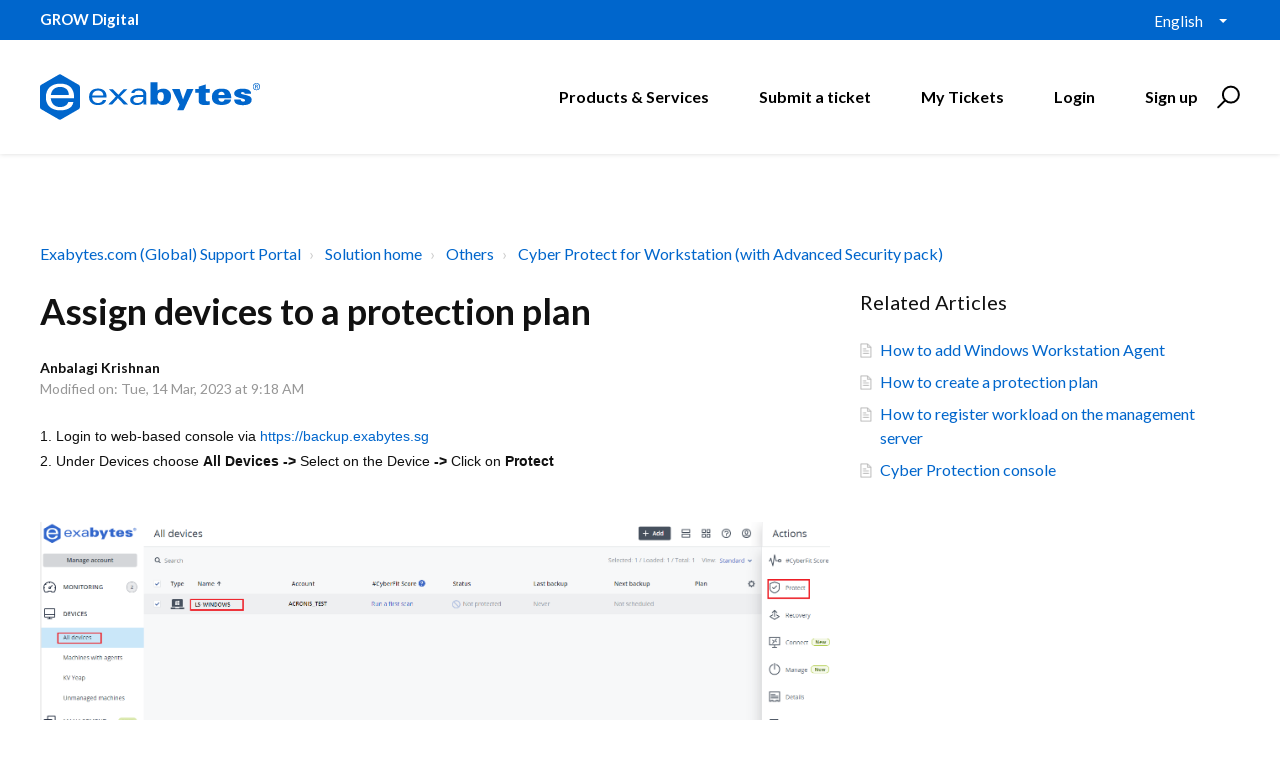

--- FILE ---
content_type: text/css; charset=utf-8
request_url: https://support.exabytes.com/support/theme.css?v=4&d=1755830607
body_size: 47974
content:
.clearfix{*zoom:1}.clearfix:before,.clearfix:after{display:table;content:""}.clearfix:after{clear:both}.hide-text{font:0/0 a;color:transparent;text-shadow:none;background-color:transparent;border:0}input,select,textarea{font-family:Helvetica Neue,Helvetica,Arial,sans-serif}p{margin:0 0 10.9375px}p small{font-size:12px;color:#999}p big{font-size:inherit}.ui-widget,.ui-widget input,.ui-widget select,.ui-widget textarea,.ui-widget button{font-family:Helvetica Neue,Helvetica,Arial,sans-serif}.lead,.lead-small,.list-lead{line-height:28.4375px;font-size:18px;font-weight:200;color:inherit}.lead b,.lead-small b,.list-lead b{font-weight:500}.links-inherit a,.links-inherit a:hover,.list-lead a,.list-lead a:hover{color:inherit}.lead-small{font-size:16px}.list-lead{margin:7.29167px 0}.no-results{color:#ccc;font-size:14px}.heading{font-family:Open Sans Condensed,Helvetica,sans-serif;font-weight:bold;color:#333}.light{font-weight:400}h1,h2,h3,h4,h5,h6{margin:0;text-rendering:optimizelegibility}h1 small,h2 small,h3 small,h4 small,h5 small,h6 small{font-weight:normal;color:#999}h1{font-size:28px;line-height:43.75px}h1 small{font-size:18px}h2{font-size:24px;line-height:35px}h2 small{font-size:16px}h3{font-size:20px;line-height:30.625px}h3 small{font-size:14px}h4,h5,h6{line-height:21.875px}h4{font-size:14px}h4 small{font-size:12px}h5{font-size:12px}h6{font-size:11px;color:#999;text-transform:uppercase}.page-header{padding-bottom:20.875px;margin:21.875px 0;border-bottom:1px solid #dcdcdc}.page-header h1{line-height:1}.intro{font-weight:200;margin-top:-6px;margin-bottom:0;color:#B2B2B2}ul,ol{padding:0;margin:5px 0 5px 22px}ul ul,ul ol,ol ol,ol ul{margin-bottom:0}ul{list-style:disc}ol{list-style:decimal}li{line-height:21.875px}ul.unstyled,ol.unstyled{margin-left:0;list-style:none}dl{margin-bottom:21.875px}dt,dd{line-height:21.875px}dt{font-weight:bold;line-height:20.875px}dd{margin-left:10.9375px}.dl-horizontal dt{float:left;width:120px;clear:left;text-align:right;overflow:hidden;text-overflow:ellipsis;white-space:nowrap}.dl-horizontal dd{margin-left:130px}hr{margin:16.82692px 0;border:0;border-top:1px solid #dcdcdc;border-bottom:1px solid #fff}strong,.strong{font-weight:bold}em{font-style:italic}.muted{color:#999}abbr[title]{cursor:help;border-bottom:1px dotted #999}abbr.initialism{font-size:90%;text-transform:uppercase}blockquote{padding:0 0 0 15px;margin:0 0 21.875px;border-left:5px solid #dcdcdc}q:before,q:after,blockquote:before,blockquote:after{content:""}address{display:block;margin-bottom:21.875px;font-style:normal;line-height:21.875px}small{font-size:100%}cite{font-style:normal}.match{background-color:#ffa}body{margin:0;font-family:Helvetica Neue,Helvetica,Arial,sans-serif;font-size:14px;line-height:21.875px;color:#333;background-color:#efefef;background-image:url('[data-uri]')}a,.a-link{color:#049cdb;text-decoration:none}a:hover,.a-link:hover{color:#036690;text-decoration:underline}.a-link{cursor:pointer}*{-moz-box-sizing:border-box;-webkit-box-sizing:border-box;box-sizing:border-box}.page{*zoom:1;max-width:1140px;max-width:71.25rem;_width:1140px;padding-left:10px;padding-left:.625rem;padding-right:10px;padding-right:.625rem;margin-left:auto;margin-right:auto;padding-top:10px;padding-bottom:10px}.page:after{content:"";display:table;clear:both}.main{width:66.26506%;float:left;margin-right:1.20482%;display:inline}.sidebar{width:32.53012%;float:right;margin-right:0;*margin-left:-10px;display:inline}.row-fluid{*zoom:1}.row-fluid:after{content:"";display:table;clear:both}.span1{width:7.22892%;float:left;margin-right:1.20482%;display:inline}.span2{width:15.66265%;float:left;margin-right:1.20482%;display:inline}.span3{width:24.09639%;float:left;margin-right:1.20482%;display:inline}.span4{width:32.53012%;float:left;margin-right:1.20482%;display:inline}.span5{width:40.96386%;float:left;margin-right:1.20482%;display:inline}.span6{width:49.39759%;float:left;margin-right:1.20482%;display:inline}.span7{width:57.83133%;float:left;margin-right:1.20482%;display:inline}.span8{width:66.26506%;float:left;margin-right:1.20482%;display:inline}.span9{width:74.6988%;float:left;margin-right:1.20482%;display:inline}.span10{width:83.13253%;float:left;margin-right:1.20482%;display:inline}.span11{width:91.56627%;float:left;margin-right:1.20482%;display:inline}.span12{width:100%;float:left;margin-right:1.20482%;display:inline}.omega{float:right;margin-right:0;*margin-left:-10px;display:inline}form{margin:0 0}fieldset{padding:0;margin:0;border:0}legend{display:block;width:100%;padding:0;margin-bottom:32.8125px;font-size:21px;line-height:43.75px;color:#333;border:0;border-bottom:1px solid #e5e5e5}legend small{font-size:16.40625px;color:#999}label,input,button,select,textarea{font-size:14px;font-weight:normal;line-height:1.2}input,button,select,textarea{font-family:Helvetica Neue,Helvetica,Arial,sans-serif}label{display:block;margin-bottom:5px}select,textarea,input[type="text"],input[type="password"],input[type="datetime"],input[type="datetime-local"],input[type="date"],input[type="month"],input[type="time"],input[type="week"],input[type="number"],input[type="email"],input[type="url"],input[type="search"],input[type="tel"],input[type="color"],.uneditable-input{display:inline-block;padding:4px;margin-bottom:9px;font-size:14px;line-height:21.875px;color:#555}select{font-size:12.6px}textarea,input[type="text"],input[type="password"],input[type="datetime"],input[type="datetime-local"],input[type="date"],input[type="month"],input[type="time"],input[type="week"],input[type="number"],input[type="email"],input[type="url"],input[type="search"],input[type="tel"],input[type="color"],.uneditable-input{background-color:#fff;border:1px solid #ccc;border-radius:3px;-moz-box-shadow:inset 0 1px 2px rgba(0,0,0,0.18);-webkit-box-shadow:inset 0 1px 2px rgba(0,0,0,0.18);box-shadow:inset 0 1px 2px rgba(0,0,0,0.18);-moz-transition:border linear 0.2s,box-shadow linear 0.2s;-o-transition:border linear 0.2s,box-shadow linear 0.2s;-webkit-transition:border linear 0.2s,box-shadow linear 0.2s;transition:border linear 0.2s,box-shadow linear 0.2s}textarea:focus,input[type="text"]:focus,input[type="password"]:focus,input[type="datetime"]:focus,input[type="datetime-local"]:focus,input[type="date"]:focus,input[type="month"]:focus,input[type="time"]:focus,input[type="week"]:focus,input[type="number"]:focus,input[type="email"]:focus,input[type="url"]:focus,input[type="search"]:focus,input[type="tel"]:focus,input[type="color"]:focus,.uneditable-input:focus{border-color:rgba(244,175,26,0.8);outline:0;outline:thin dotted \9;-moz-box-shadow:inset 0 1px 2px rgba(0,0,0,0.18),0 0 8px rgba(244,175,26,0.6);-webkit-box-shadow:inset 0 1px 2px rgba(0,0,0,0.18),0 0 8px rgba(244,175,26,0.6);box-shadow:inset 0 1px 2px rgba(0,0,0,0.18),0 0 8px rgba(244,175,26,0.6)}.checkbox.nested-child{padding-left:40px}input[type="radio"],input[type="checkbox"]{margin:1px 0;*margin-top:0;line-height:normal;cursor:pointer}input[type="submit"],input[type="reset"],input[type="button"],input[type="radio"],input[type="checkbox"]{width:auto}.uneditable-textarea{width:auto;height:auto}input[type="file"]{line-height:0}select{height:28px;*margin-top:4px;line-height:28px}select{width:220px;border:1px solid #bbb}select[multiple],select[size]{height:auto}select:focus,input[type="file"]:focus,input[type="radio"]:focus,input[type="checkbox"]:focus{outline:thin dotted #333;outline:5px auto -webkit-focus-ring-color;outline-offset:-2px}.radio,.checkbox{min-height:18px;padding-left:20px}.radio input[type="radio"],.checkbox input[type="checkbox"]{float:left;margin-left:-18px}.controls>.radio:first-child,.controls>.checkbox:first-child{padding-top:5px}.radio.inline,.checkbox.inline{display:inline-block;padding-top:5px;margin-bottom:0;vertical-align:middle}.radio.inline+.radio.inline,.checkbox.inline+.checkbox.inline{margin-left:10px}.input-mini{width:60px}.input-small{width:90px}.input-medium{width:150px}.input-large{width:210px}.input-xlarge{width:270px}.input-xxlarge{width:530px}input[class*="span"],select[class*="span"],textarea[class*="span"],.uneditable-input[class*="span"],.row-fluid input[class*="span"],.row-fluid select[class*="span"],.row-fluid textarea[class*="span"],.row-fluid .uneditable-input[class*="span"],.add-on[class*="span"]{float:none;margin-left:0}.input-append input[class*="span"],.input-append .uneditable-input[class*="span"],.input-prepend input[class*="span"],.input-prepend .uneditable-input[class*="span"],.row-fluid .input-prepend [class*="span"],.row-fluid .input-append [class*="span"],.add-on[class*="span"]{display:inline-block}input[disabled],select[disabled],textarea[disabled],input[readonly],select[readonly],textarea[readonly]{cursor:not-allowed;background-color:#dcdcdc;border-color:#ddd}input[type="radio"][disabled],input[type="checkbox"][disabled],input[type="radio"][readonly],input[type="checkbox"][readonly]{background-color:transparent}div.error{padding:5px 0 0}.control-group.warning-group>label,.control-group.warning-group .help-block,.control-group.warning-group .help-inline,.control-group.warning-group .error{color:#c09853}.control-group.warning-group .checkbox,.control-group.warning-group .radio,.control-group.warning-group input,.control-group.warning-group select,.control-group.warning-group textarea{color:#c09853;border-color:#c09853}.control-group.warning-group .checkbox:focus,.control-group.warning-group .radio:focus,.control-group.warning-group input:focus,.control-group.warning-group select:focus,.control-group.warning-group textarea:focus{border-color:#a47e3c;-moz-box-shadow:0 0 6px #dbc59e;-webkit-box-shadow:0 0 6px #dbc59e;box-shadow:0 0 6px #dbc59e}.control-group.warning-group .input-prepend .add-on,.control-group.warning-group .input-append .add-on{color:#c09853;background-color:#fcf8e3;border-color:#c09853}.control-group.error-group>label,.control-group.error-group .help-block,.control-group.error-group .help-inline,.control-group.error-group .error{color:#b94a48}.control-group.error-group .checkbox,.control-group.error-group .radio,.control-group.error-group input,.control-group.error-group select,.control-group.error-group textarea{color:#b94a48;border-color:#b94a48}.control-group.error-group .checkbox:focus,.control-group.error-group .radio:focus,.control-group.error-group input:focus,.control-group.error-group select:focus,.control-group.error-group textarea:focus{border-color:#953b39;-moz-box-shadow:0 0 6px #d59392;-webkit-box-shadow:0 0 6px #d59392;box-shadow:0 0 6px #d59392}.control-group.error-group .input-prepend .add-on,.control-group.error-group .input-append .add-on{color:#b94a48;background-color:#f2dede;border-color:#b94a48}.control-group.success-group>label,.control-group.success-group .help-block,.control-group.success-group .help-inline,.control-group.success-group .error{color:#468847}.control-group.success-group .checkbox,.control-group.success-group .radio,.control-group.success-group input,.control-group.success-group select,.control-group.success-group textarea{color:#468847;border-color:#468847}.control-group.success-group .checkbox:focus,.control-group.success-group .radio:focus,.control-group.success-group input:focus,.control-group.success-group select:focus,.control-group.success-group textarea:focus{border-color:#356635;-moz-box-shadow:0 0 6px #7aba7b;-webkit-box-shadow:0 0 6px #7aba7b;box-shadow:0 0 6px #7aba7b}.control-group.success-group .input-prepend .add-on,.control-group.success-group .input-append .add-on{color:#468847;background-color:#dff0d8;border-color:#468847}input:focus:required:invalid,textarea:focus:required:invalid,select:focus:required:invalid{color:#b94a48;border-color:#ee5f5b}input:focus:required:invalid:focus,textarea:focus:required:invalid:focus,select:focus:required:invalid:focus{border-color:#e9322d;-moz-box-shadow:0 0 6px #f8b9b7;-webkit-box-shadow:0 0 6px #f8b9b7;box-shadow:0 0 6px #f8b9b7}.form-actions{margin-top:10.9375px;padding-top:10.9375px;margin-bottom:21.875px;border-top:1px solid #e5e5e5;*zoom:1}.form-actions:before,.form-actions:after{display:table;content:""}.form-actions:after{clear:both}.uneditable-input{overflow:hidden;white-space:nowrap;cursor:not-allowed;background-color:#fff;border-color:#eee;-moz-box-shadow:inset 0 1px 2px rgba(0,0,0,0.025);-webkit-box-shadow:inset 0 1px 2px rgba(0,0,0,0.025);box-shadow:inset 0 1px 2px rgba(0,0,0,0.025)}.placeholder{color:#b2b2b2}input:-moz-placeholder{color:#b2b2b2}input:-ms-input-placeholder{color:#b2b2b2}input::-webkit-input-placeholder{color:#b2b2b2}[type="search"]{-webkit-appearance:textfield}.help-block,.help-inline{color:#555}.help-block{display:block;margin-bottom:10.9375px}.help-inline{display:inline-block;*display:inline;*zoom:1;vertical-align:middle;padding-left:5px}.input-prepend,.input-append{margin-bottom:5px}.input-prepend input,.input-prepend select,.input-prepend .uneditable-input,.input-append input,.input-append select,.input-append .uneditable-input{position:relative;margin-bottom:0;*margin-left:0;margin-right:0;vertical-align:middle;border-radius:0 3px 3px 0}.input-prepend input:focus,.input-prepend select:focus,.input-prepend .uneditable-input:focus,.input-append input:focus,.input-append select:focus,.input-append .uneditable-input:focus{z-index:2}.input-prepend .uneditable-input,.input-append .uneditable-input{border-left-color:#ccc}.input-prepend .add-on,.input-append .add-on{display:inline-block;min-width:16px;padding:4px 5px;font-weight:normal;line-height:21.875px;text-align:center;text-shadow:0 1px 0 #fff;vertical-align:middle;border:1px solid #ccc}.input-prepend .add-on,.input-prepend .btn,.input-append .add-on,.input-append .btn{border-radius:0}.input-prepend .active,.input-append .active{background-color:#00f4fc;border-color:#006063}.input-prepend .add-on,.input-prepend .btn{margin-right:-4px}.input-prepend input,.input-prepend .uneditable-input{border-left-width:0}.input-prepend .add-on:first-child,.input-prepend .btn:first-child{border-right-width:0;border-radius:3px 0 0 3px}.input-append input,.input-append select,.input-append .uneditable-input{border-radius:3px 0 0 3px}.input-append input,.input-append .uneditable-input{border-right-width:0}.input-append .uneditable-input{border-right-color:#ccc;border-left-color:#eee}.input-append .add-on:last-child,.input-append .btn:last-child{border-left-width:0;margin-left:-4px;border-radius:0 3px 3px 0}.input-prepend.input-append input,.input-prepend.input-append select,.input-prepend.input-append .uneditable-input{border-radius:0}.input-prepend.input-append .add-on:first-child,.input-prepend.input-append .btn:first-child{margin-right:-1px;border-radius:3px 0 0 3px}.input-prepend.input-append .add-on:last-child,.input-prepend.input-append .btn:last-child{margin-left:-1px;border-radius:0 3px 3px 0}.search-query{padding-right:14px;padding:4px \9;padding-left:14px;padding-left:4px \9;margin-bottom:0;border-radius:14px}.form-search input,.form-search textarea,.form-search select,.form-search .help-inline,.form-search .uneditable-input,.form-search .input-prepend,.form-search .input-append,.form-inline input,.form-inline textarea,.form-inline select,.form-inline .help-inline,.form-inline .uneditable-input,.form-inline .input-prepend,.form-inline .input-append,.form-portal input,.form-portal textarea,.form-portal select,.form-portal .help-inline,.form-portal .uneditable-input,.form-portal .input-prepend,.form-portal .input-append{display:inline-block;*display:inline;*zoom:1}.form-search .hide,.form-inline .hide,.form-portal .hide{display:none}.form-portal{margin-top:10px}.form-search label,.form-inline label{display:inline-block}.form-search .input-append,.form-inline .input-append,.form-search .input-prepend,.form-inline .input-prepend{margin-bottom:0}.form-search .radio,.form-search .checkbox,.form-inline .radio,.form-inline .checkbox{padding-left:0;margin-bottom:0;vertical-align:middle}.form-search .radio input[type="radio"],.form-search .checkbox input[type="checkbox"],.form-inline .radio input[type="radio"],.form-inline .checkbox input[type="checkbox"]{float:left;margin-right:3px;margin-left:0}.control-group{margin-bottom:16px}legend+.control-group{margin-top:21.875px;-webkit-margin-top-collapse:separate}input.special{border-radius:6px;border-color:#8c8c8c;font-size:16px;margin-bottom:0;margin-right:0;padding:6px 10px;-moz-box-shadow:rgba(0,0,0,0.3) 0 1px 2px inset;-webkit-box-shadow:rgba(0,0,0,0.3) 0 1px 2px inset;box-shadow:rgba(0,0,0,0.3) 0 1px 2px inset}label.required:after{content:"*";color:#d00;font-size:16.8px;font-weight:bold;position:relative;top:4px;margin-left:5px}.ticket-form .nested_field .level_2,.ticket-form .nested_field .level_3,.ticket-form .control-tabbed-border,.form-portal .nested_field .level_2,.form-portal .nested_field .level_3,.form-portal .control-tabbed-border,.edit_helpdesk_ticket .nested_field .level_2,.edit_helpdesk_ticket .nested_field .level_3,.edit_helpdesk_ticket .control-tabbed-border{display:none;border-left:1px dotted #333;padding-left:15px;padding-top:15px}.company_container{border-left:1px dotted #333;margin-bottom:5px}.company_label{padding:0px 0px 21px 18px;margin-top:17px}.company_div{padding-top:20px}.cc-emails{*zoom:1;margin-top:6px}.cc-emails:before,.cc-emails:after{display:table;content:""}.cc-emails:after{clear:both}.cc-emails .cc-label,.cc-emails input[type=text]{float:left}.cc-emails .cc-label{width:10%;border:1px solid #ccc;border-right:0;border-top-left-radius:3px;border-bottom-left-radius:3px;background-color:#f8f8f8;height:30.875px;min-width:16px;padding:4px 5px;font-weight:normal;line-height:21.875px;text-align:center;text-shadow:0 1px 0 #fff;vertical-align:middle}.cc-emails input[type=text]{width:90%;border-radius:0 3px 3px 0;border-left-width:0}.cc-emails .select2-container{width:90%}.cc-emails .select2-container .select2-choices{border-left-color:#efefef;border-top-left-radius:0;border-bottom-left-radius:0}.cc-emails .select2-input{height:26px}.cc-emails .select2-search-field input{height:26px}.attachments-form{margin-top:5px;*zoom:1}.attachments-form:before,.attachments-form:after{display:table;content:""}.attachments-form:after{clear:both}.ticket-sidebar select,.ticket-sidebar textarea,.ticket-sidebar input[type="text"],.ticket-sidebar input[type="password"],.ticket-sidebar input[type="datetime"],.ticket-sidebar input[type="datetime-local"],.ticket-sidebar input[type="date"],.ticket-sidebar input[type="month"],.ticket-sidebar input[type="time"],.ticket-sidebar input[type="week"],.ticket-sidebar input[type="number"],.ticket-sidebar input[type="email"],.ticket-sidebar input[type="url"],.ticket-sidebar input[type="search"],.ticket-sidebar input[type="tel"],.ticket-sidebar input[type="color"],.ticket-sidebar .uneditable-input{width:100%}#errorExplanation h2,#errorExplanation p,.errorExplanation h2,.errorExplanation p{display:none}#errorExplanation ul,.errorExplanation ul{margin-bottom:0}#error_explanation h2,#error_explanation p,.error_explanation h2,.error_explanation p{display:none}#error_explanation ul,.error_explanation ul{margin-bottom:0}.form-portal .control-group{margin-bottom:21.875px;*zoom:1}.form-portal .control-group:before,.form-portal .control-group:after{display:table;content:""}.form-portal .control-group:after{clear:both}.form-portal .control-label{float:left;width:140px;padding-top:4px}.form-portal .controls{*display:inline-block;*padding-left:20px;margin-left:160px;*margin-left:0}.form-portal .controls:first-child{*padding-left:160px}.form-portal .controls .disabled-field{padding-top:4px}.form-portal .help-block{margin-top:10.9375px;margin-bottom:0}.form-portal .form-actions{padding-left:160px}input,textarea{width:210px}@media (max-width: 45em){.form-portal .form-actions{padding-left:0}.form-portal .control-label{float:none;width:auto;padding-top:0}.form-portal .controls{margin-left:0}input,textarea{width:100%;max-width:100%}input.span1,textarea.span1{width:100%}input.span2,textarea.span2{width:100%}input.span3,textarea.span3{width:100%}input.span4,textarea.span4{width:100%}input.span5,textarea.span5{width:100%}input.span6,textarea.span6{width:100%}input.span7,textarea.span7{width:100%}input.span8,textarea.span8{width:100%}input.span9,textarea.span9{width:100%}input.span10,textarea.span10{width:100%}input.span11,textarea.span11{width:100%}input.span12,textarea.span12{width:100%}textarea{height:auto}}.controls .dateClear{top:2px;position:absolute;right:9px;padding:5px;cursor:pointer}.controls .dateClear .ficon-cross:before{font-size:1.2em;color:#999999}.company_form_date+.dateClear{right:25px}.support-date-field input.date{width:100%}.support-date-field .dateClear{top:3px;position:absolute;right:9px;padding:5px;cursor:pointer}.support-date-field .dateClear .ficon-cross:before{font-size:1.2em;color:#999999}.btn{display:inline-block;*display:inline;*zoom:1;padding:5px 15px;margin-bottom:0;font-size:14px;line-height:18px;*line-height:18px;color:#333;text-align:center;text-shadow:0 1px 1px rgba(255,255,255,0.75);vertical-align:middle;cursor:pointer;position:relative;z-index:1;background-color:#f5f5f5;background-image:-moz-linear-gradient(top, #fff, #e6e6e6);background-image:-ms-linear-gradient(top, #fff, #e6e6e6);background-image:-webkit-gradient(linear, 0 0, 0 100%, from(#fff), to(#e6e6e6));background-image:-webkit-linear-gradient(top, #fff, #e6e6e6);background-image:-o-linear-gradient(top, #fff, #e6e6e6);background-image:linear-gradient(to bottom, #ffffff,#e6e6e6);background-repeat:repeat-x;filter:progid:DXImageTransform.Microsoft.gradient(startColorstr='#fcfcfc', endColorstr='#e3e3e3', GradientType=0);border-color:#e6e6e6 #e6e6e6 #bfbfbf;border-color:rgba(0,0,0,0.1) rgba(0,0,0,0.1) rgba(0,0,0,0.25);*background-color:#e6e6e6;filter:progid:DXImageTransform.Microsoft.gradient(enabled=false);border:1px solid #d9d9d9;*border:0;border-bottom-color:#bfbfbf;border-radius:6px;*margin-left:.3em;-moz-box-shadow:inset 0 1px 0 rgba(255,255,255,0.2),0 1px 2px rgba(0,0,0,0.05);-webkit-box-shadow:inset 0 1px 0 rgba(255,255,255,0.2),0 1px 2px rgba(0,0,0,0.05);box-shadow:inset 0 1px 0 rgba(255,255,255,0.2),0 1px 2px rgba(0,0,0,0.05)}.btn:hover,.btn:active,.btn.active,.btn.disabled,.btn[disabled]{background-color:#e6e6e6;*background-color:#d9d9d9}.btn:active,.btn.active{background-color:#ccc \9}.btn:first-child{*margin-left:0}.btn:hover{color:#1a1a1a;text-decoration:none;background-color:#e6e6e6;*background-color:#d9d9d9;background-position:0 -15px;-moz-transition:background-position .1s linear;-o-transition:background-position .1s linear;-webkit-transition:background-position .1s linear;transition:background-position .1s linear}.btn:focus{outline:thin dotted #333;outline:5px auto -webkit-focus-ring-color;outline-offset:-2px}.btn.active,.btn:active{background-color:#e6e6e6;background-color:#d9d9d9 \9;background-image:none;outline:0;-moz-box-shadow:inset 0 2px 4px rgba(0,0,0,0.15),0 1px 2px rgba(0,0,0,0.05);-webkit-box-shadow:inset 0 2px 4px rgba(0,0,0,0.15),0 1px 2px rgba(0,0,0,0.05);box-shadow:inset 0 2px 4px rgba(0,0,0,0.15),0 1px 2px rgba(0,0,0,0.05)}.btn.disabled,.btn[disabled]{cursor:default;background-color:#e6e6e6;background-image:none;filter:progid:DXImageTransform.Microsoft.Alpha(Opacity=65);opacity:.65;-moz-box-shadow:none;-webkit-box-shadow:none;box-shadow:none}.btn-large{padding:9px 14px;font-size:16px;line-height:normal;border-radius:5px}.btn-large [class^="icon-"]{margin-top:1px}.btn-small{padding:3px 16px;font-size:12px;line-height:20.875px;border-radius:4px}.btn-small [class^="icon-"]{margin-top:-1px}.btn-mini{padding:2px 6px;font-size:12px;line-height:19.875px}.btn-mini [class^="icon-"]{margin-right:-3px;margin-left:-3px}.btn-quoted{padding:0 7px 0 8px;font-size:12px;line-height:0.8;height:17px;font-weight:bold;letter-spacing:0.1em;border-radius:3px}.btn-quoted:before{content:"..."}.btn-icon{padding:3px 6px}.btn-primary,.btn-primary:hover{color:#fff;text-shadow:0 -1px 0 rgba(0,0,0,0.25)}.btn-primary.active{color:rgba(255,255,255,0.75)}.btn-danger,.btn-danger:hover{color:#fff;text-shadow:0 -1px 0 rgba(0,0,0,0.25)}.btn-danger.active{color:rgba(255,255,255,0.75)}.btn-primary{background-color:#626060;background-image:-moz-linear-gradient(top, #6c6a6a, #525151);background-image:-ms-linear-gradient(top, #6c6a6a, #525151);background-image:-webkit-gradient(linear, 0 0, 0 100%, from(#6c6a6a), to(#525151));background-image:-webkit-linear-gradient(top, #6c6a6a, #525151);background-image:-o-linear-gradient(top, #6c6a6a, #525151);background-image:linear-gradient(to bottom, #6c6a6a,#525151);background-repeat:repeat-x;filter:progid:DXImageTransform.Microsoft.gradient(startColorstr='#696767', endColorstr='#504e4e', GradientType=0);border-color:#525151 #525151 #2c2b2b;border-color:rgba(0,0,0,0.1) rgba(0,0,0,0.1) rgba(0,0,0,0.25);*background-color:#525151;filter:progid:DXImageTransform.Microsoft.gradient(enabled=false)}.btn-primary:hover,.btn-primary:active,.btn-primary.active,.btn-primary.disabled,.btn-primary[disabled]{background-color:#525151;*background-color:#454444}.btn-primary:active,.btn-primary.active{background-color:#393737 \9}.btn-danger{background-color:#8c221a;background-image:-moz-linear-gradient(top, #9d261d, #721c15);background-image:-ms-linear-gradient(top, #9d261d, #721c15);background-image:-webkit-gradient(linear, 0 0, 0 100%, from(#9d261d), to(#721c15));background-image:-webkit-linear-gradient(top, #9d261d, #721c15);background-image:-o-linear-gradient(top, #9d261d, #721c15);background-image:linear-gradient(to bottom, #9d261d,#721c15);background-repeat:repeat-x;filter:progid:DXImageTransform.Microsoft.gradient(startColorstr='#99251c', endColorstr='#6e1b14', GradientType=0);border-color:#721c15 #721c15 #310c09;border-color:rgba(0,0,0,0.1) rgba(0,0,0,0.1) rgba(0,0,0,0.25);*background-color:#721c15;filter:progid:DXImageTransform.Microsoft.gradient(enabled=false)}.btn-danger:hover,.btn-danger:active,.btn-danger.active,.btn-danger.disabled,.btn-danger[disabled]{background-color:#721c15;*background-color:#5c1611}.btn-danger:active,.btn-danger.active{background-color:#47110d \9}button.btn,input[type="submit"].btn{*padding-top:2px;*padding-bottom:2px}button.btn::-moz-focus-inner,input[type="submit"].btn::-moz-focus-inner{padding:0;border:0}button.btn.btn-large,input[type="submit"].btn.btn-large{*padding-top:7px;*padding-bottom:7px}button.btn.btn-small,input[type="submit"].btn.btn-small{*padding-top:3px;*padding-bottom:3px}button.btn.btn-mini,input[type="submit"].btn.btn-mini{*padding-top:1px;*padding-bottom:1px}.btn-group{position:relative;*zoom:1;*margin-left:.3em}.btn-group:before,.btn-group:after{display:table;content:""}.btn-group:after{clear:both}.btn-group:first-child{*margin-left:0}.btn-group+.btn-group{margin-left:5px}.btn-toolbar{margin-top:10.9375px;margin-bottom:10.9375px}.btn-toolbar .btn-group{display:inline-block;*display:inline;*zoom:1}.btn-group>.btn{position:relative;float:left;margin-left:-1px;border-radius:0}.btn-group>.btn:first-child{margin-left:0;border-top-left-radius:4px;border-bottom-left-radius:4px}.btn-group>.btn:last-child,.btn-group>.dropdown-toggle{border-top-right-radius:4px;border-bottom-right-radius:4px}.btn-group>.btn.large:first-child{margin-left:0;border-top-left-radius:6px;border-bottom-left-radius:6px}.btn-group>.btn.large:last-child,.btn-group>.large.dropdown-toggle{border-top-right-radius:6px;border-bottom-right-radius:6px}.btn-group>.btn:hover,.btn-group>.btn:focus,.btn-group>.btn:active,.btn-group>.btn.active{z-index:2}.btn-group .dropdown-toggle:active,.btn-group.open .dropdown-toggle{outline:0}.btn-group>.dropdown-toggle{padding-left:8px;padding-right:8px;-moz-box-shadow:inset 1px 0 0 rgba(255,255,255,0.125),inset 0 1px 0 rgba(255,255,255,0.2),0 1px 2px rgba(0,0,0,0.05);-webkit-box-shadow:inset 1px 0 0 rgba(255,255,255,0.125),inset 0 1px 0 rgba(255,255,255,0.2),0 1px 2px rgba(0,0,0,0.05);box-shadow:inset 1px 0 0 rgba(255,255,255,0.125),inset 0 1px 0 rgba(255,255,255,0.2),0 1px 2px rgba(0,0,0,0.05);*padding-top:4px;*padding-bottom:4px}.btn-group>.btn-mini.dropdown-toggle{padding-left:5px;padding-right:5px}.btn-group>.btn-small.dropdown-toggle{*padding-top:4px;*padding-bottom:4px}.btn-group>.btn-large.dropdown-toggle{padding-left:12px;padding-right:12px}.btn-group.open .dropdown-toggle{background-image:none;-moz-box-shadow:inset 0 2px 4px rgba(0,0,0,0.15),0 1px 2px rgba(0,0,0,0.05);-webkit-box-shadow:inset 0 2px 4px rgba(0,0,0,0.15),0 1px 2px rgba(0,0,0,0.05);box-shadow:inset 0 2px 4px rgba(0,0,0,0.15),0 1px 2px rgba(0,0,0,0.05)}.btn-group.open .btn.dropdown-toggle{background-color:#e6e6e6}.btn-group.open .btn-primary.dropdown-toggle{background-color:#525151}.btn .caret{margin-top:7px;margin-left:0}.btn:hover .caret,.open.btn-group .caret{filter:progid:DXImageTransform.Microsoft.Alpha(Opacity=10000);opacity:100}.btn-mini .caret{margin-top:5px}.btn-small .caret{margin-top:6px}.btn-large .caret{margin-top:6px;border-left-width:5px;border-right-width:5px;border-top-width:5px}.dropup .btn-large .caret{border-bottom:5px solid #000;border-top:0}.dynamic-icon-sprite,.dynamic-icon-article-dark,.dynamic-icon-article,.dynamic-icon-cog-dark,.dynamic-icon-cog-drop-dark,.dynamic-icon-cog-drop-light,.dynamic-icon-cog-light,.dynamic-icon-dd-tick-dark,.dynamic-icon-dd-tick-light,.dynamic-icon-nav-contact-dark,.dynamic-icon-nav-contact,.dynamic-icon-nav-menu-dark,.dynamic-icon-nav-menu,.dynamic-icon-nav-newticket-dark,.dynamic-icon-nav-newticket,.dynamic-icon-nav-status-dark,.dynamic-icon-nav-status,.dynamic-icon-search-dark,.dynamic-icon-search,.page-tabs .mobile-icon-nav-menu:before,.mobile-icon-search:before,.mobile-icon-nav-contact:before,.mobile-icon-nav-newticket:before,.mobile-icon-nav-status:before{background-image:url(https://assets5.freshdesk.com/assets/cdn-ignored/sprites/portal/dynamic-icon-s85b95186ce-e274bd42cd0ad6ac0c46c7e2bfa705d4b97c6bd0b9c736e0da2d31ffca7d3a09.png);background-repeat:no-repeat}.dynamic-icon-article-dark{background-position:0 0;height:26px;width:29px}.dynamic-icon-article{background-position:0 -26px;height:27px;width:29px}.dynamic-icon-cog-dark{background-position:0 -53px;height:15px;width:15px}.dynamic-icon-cog-drop-dark{background-position:0 -68px;height:15px;width:22px}.dynamic-icon-cog-drop-light{background-position:0 -83px;height:15px;width:22px}.dynamic-icon-cog-light{background-position:0 -98px;height:15px;width:15px}.dynamic-icon-dd-tick-dark{background-position:0 -113px;height:20px;width:20px}.dynamic-icon-dd-tick-light{background-position:0 -133px;height:20px;width:20px}.dynamic-icon-nav-contact-dark{background-position:0 -153px;height:22px;width:22px}.dynamic-icon-nav-contact{background-position:0 -175px;height:22px;width:22px}.dynamic-icon-nav-menu-dark{background-position:0 -197px;height:22px;width:22px}.dynamic-icon-nav-menu{background-position:0 -219px;height:22px;width:22px}.dynamic-icon-nav-newticket-dark{background-position:0 -241px;height:22px;width:22px}.dynamic-icon-nav-newticket{background-position:0 -263px;height:22px;width:22px}.dynamic-icon-nav-status-dark{background-position:0 -285px;height:22px;width:22px}.dynamic-icon-nav-status{background-position:0 -307px;height:22px;width:22px}.dynamic-icon-search-dark{background-position:0 -329px;height:20px;width:20px}.dynamic-icon-search{background-position:0 -349px;height:20px;width:20px}.nav{margin-left:0;margin-bottom:21.875px;list-style:none}.nav>li>a{display:block}.nav>li>a:hover{text-decoration:none;background-color:#f3f3f3}.nav>.pull-right{float:right}.nav .nav-header{display:block;padding:3px 15px;font-size:11px;font-weight:bold;line-height:21.875px;color:#999;text-shadow:0 1px 0 rgba(255,255,255,0.5);text-transform:uppercase}.nav li+.nav-header{margin-top:9px}.nav-list{padding-left:15px;padding-right:15px;margin-bottom:0}.nav-list>li>a,.nav-list .nav-header{margin-left:-15px;margin-right:-15px;text-shadow:0 1px 0 rgba(255,255,255,0.5)}.nav-list>li>a{padding:3px 15px}.nav-list>.active>a,.nav-list>.active>a:hover{color:#fff;text-shadow:0 -1px 0 rgba(0,0,0,0.2);background-color:#049cdb}.nav-list [class^="icon-"]{margin-right:2px}.nav-list .divider{*width:100%;height:1px;margin:9.9375px 1px;*margin:-5px 0 5px;overflow:hidden;background-color:#e5e5e5;border-bottom:1px solid #fff}.nav-tabs,.nav-pills{*zoom:1}.nav-tabs:before,.nav-tabs:after,.nav-pills:before,.nav-pills:after{display:table;content:""}.nav-tabs:after,.nav-pills:after{clear:both}.nav-tabs>li,.nav-pills>li{float:left}.nav-tabs>li>a,.nav-pills>li>a{padding-right:12px;padding-left:12px;margin-right:2px;line-height:14px}.nav-tabs{border-bottom:1px solid #ddd}.nav-tabs>li{margin-bottom:-1px}.nav-tabs>li>a{padding-top:8px;padding-bottom:8px;line-height:21.875px;border:1px solid transparent;border-radius:4px 4px 0 0}.nav-tabs>li>a:hover{border-color:#dcdcdc #dcdcdc #ddd}.nav-tabs>.active>a,.nav-tabs>.active>a:hover{color:#555;background-color:#fff;border:1px solid #ddd;border-bottom-color:transparent;cursor:default}.nav-pills>li>a{padding-top:6px;padding-bottom:6px;margin-top:2px;margin-bottom:2px;border-radius:5px}.nav-pills>.active>a,.nav-pills>.active>a:hover{color:#888888;background-color:#f1f1f1;-moz-box-shadow:inset 0 1px 4px rgba(0,0,0,0.125);-webkit-box-shadow:inset 0 1px 4px rgba(0,0,0,0.125);box-shadow:inset 0 1px 4px rgba(0,0,0,0.125)}.nav-stacked>li{float:none}.nav-stacked>li>a{margin-right:0}.nav-tabs.nav-stacked{border-bottom:0}.nav-tabs.nav-stacked>li>a{border:1px solid #ddd;border-radius:0}.nav-tabs.nav-stacked>li:first-child>a{border-radius:4px 4px 0 0}.nav-tabs.nav-stacked>li:last-child>a{border-radius:0 0 4px 4px}.nav-tabs.nav-stacked>li>a:hover{border-color:#ddd;z-index:2}.nav-pills.nav-stacked>li>a{margin-bottom:3px}.nav-pills.nav-stacked>li:last-child>a{margin-bottom:1px}.nav-tabs .dropdown-menu{border-radius:0 0 5px 5px}.nav-pills .dropdown-menu{border-radius:4px}.nav-tabs .dropdown-toggle .caret,.nav-pills .dropdown-toggle .caret{border-top-color:#049cdb;border-bottom-color:#049cdb;margin-top:6px}.nav-tabs .dropdown-toggle:hover .caret,.nav-pills .dropdown-toggle:hover .caret{border-top-color:#036690;border-bottom-color:#036690}.nav-tabs .active .dropdown-toggle .caret,.nav-pills .active .dropdown-toggle .caret{border-top-color:#333;border-bottom-color:#333}.nav>.dropdown.active>a:hover{color:#000;cursor:pointer}.nav-tabs .open .dropdown-toggle,.nav-pills .open .dropdown-toggle,.nav>li.dropdown.open.active>a:hover{color:#fff;background-color:#999;border-color:#999}.nav li.dropdown.open .caret,.nav li.dropdown.open.active .caret,.nav li.dropdown.open a:hover .caret{border-top-color:#fff;border-bottom-color:#fff;filter:progid:DXImageTransform.Microsoft.Alpha(Opacity=10000);opacity:100}.tabs-stacked .open>a:hover{border-color:#999}.tabbable{*zoom:1}.tabbable:before,.tabbable:after{display:table;content:""}.tabbable:after{clear:both}.tab-content{overflow:auto}.tabs-below>.nav-tabs,.tabs-right>.nav-tabs,.tabs-left>.nav-tabs{border-bottom:0}.tab-content>.tab-pane,.pill-content>.pill-pane{display:none}.tab-content>.active,.pill-content>.active{display:block}.tabs-below>.nav-tabs{border-top:1px solid #ddd}.tabs-below>.nav-tabs>li{margin-top:-1px;margin-bottom:0}.tabs-below>.nav-tabs>li>a{border-radius:0 0 4px 4px}.tabs-below>.nav-tabs>li>a:hover{border-bottom-color:transparent;border-top-color:#ddd}.tabs-below>.nav-tabs>.active>a,.tabs-below>.nav-tabs>.active>a:hover{border-color:transparent #ddd #ddd #ddd}.tabs-left>.nav-tabs>li,.tabs-right>.nav-tabs>li{float:none}.tabs-left>.nav-tabs>li>a,.tabs-right>.nav-tabs>li>a{min-width:74px;margin-right:0;margin-bottom:3px}.tabs-left>.nav-tabs{float:left;margin-right:19px;border-right:1px solid #ddd}.tabs-left>.nav-tabs>li>a{margin-right:-1px;border-radius:4px 0 0 4px}.tabs-left>.nav-tabs>li>a:hover{border-color:#dcdcdc #ddd #dcdcdc #dcdcdc}.tabs-left>.nav-tabs .active>a,.tabs-left>.nav-tabs .active>a:hover{border-color:#ddd transparent #ddd #ddd;*border-right-color:#fff}.tabs-right>.nav-tabs{float:right;margin-left:19px;border-left:1px solid #ddd}.tabs-right>.nav-tabs>li>a{margin-left:-1px;border-radius:0 4px 4px 0}.tabs-right>.nav-tabs>li>a:hover{border-color:#dcdcdc #dcdcdc #dcdcdc #ddd}.tabs-right>.nav-tabs .active>a,.tabs-right>.nav-tabs .active>a:hover{border-color:#ddd #ddd #ddd transparent;*border-left-color:#fff}.nav-filter{margin-bottom:13px;margin-top:10px}table{max-width:100%;background-color:transparent;border-collapse:collapse;border-spacing:0}.table{width:100%;margin-bottom:21.875px}.table th,.table td{padding:8px;line-height:21.875px;vertical-align:top;border-top:1px solid #eee}.table th.text-right,.table td.text-right{text-align:right}.table th{font-weight:bold}.table thead th{vertical-align:bottom}.table caption+thead tr:first-child th,.table caption+thead tr:first-child td,.table colgroup+thead tr:first-child th,.table colgroup+thead tr:first-child td,.table thead:first-child tr:first-child th,.table thead:first-child tr:first-child td{border-top:0}.table tbody+tbody{border-top:2px solid #eee}table [class*=span],.row-fluid table [class*=span]{display:table-cell;float:none;margin-left:0}.table tbody tr.success td{background-color:#dff0d8}.table tbody tr.error td{background-color:#f2dede}.table tbody tr.warning td{background-color:#fcf8e3}.table tbody tr.info td{background-color:#d9edf7}.table-hover tbody tr.success:hover td{background-color:#d0e9c6}.table-hover tbody tr.error:hover td{background-color:#ebcccc}.table-hover tbody tr.warning:hover td{background-color:#faf2cc}.table-hover tbody tr.info:hover td{background-color:#c4e3f3}.breadcrumb{margin:0 0 5.46875px}.breadcrumb .divider{padding:0 5px;color:#999}.breadcrumb a{margin-right:7px;color:rgba(4,156,219,0.5)}.breadcrumb a:hover{color:inherit;text-decoration:none}.breadcrumb a:before,.breadcrumb span:before{content:"/";margin-right:10px;color:#bbbbbb;font-size:16px;font-weight:200;position:relative;top:1px}.breadcrumb a:before:hover{text-decoration:none}.breadcrumb a:first-child:before{content:none}.breadcrumb span{color:#888}.close{float:right;font-size:20px;font-weight:bold;line-height:21.875px;color:#000;text-shadow:0 1px 0 #fff;filter:progid:DXImageTransform.Microsoft.Alpha(Opacity=2000);opacity:20}.close:hover{color:#000;text-decoration:none;cursor:pointer;filter:progid:DXImageTransform.Microsoft.Alpha(Opacity=4000);opacity:40}button.close{padding:0;cursor:pointer;background:transparent;border:0;-webkit-appearance:none}.alert,.errorExplanation{padding:8px 35px 8px 14px;margin-bottom:21.875px;text-shadow:0 1px 0 rgba(255,255,255,0.5);background-color:#fcf8e3;border:1px solid #fbeed5;border-radius:4px;color:#c09853}.alert,.error_explanation{padding:8px 35px 8px 14px;margin-bottom:21.875px;text-shadow:0 1px 0 rgba(255,255,255,0.5);background-color:#fcf8e3;border:1px solid #fbeed5;border-radius:4px;color:#c09853}.alert-heading{color:inherit}.alert-page{margin:10px 0 0}.errorExplanation h2{font-size:1em}.error_explanation h2{font-size:1em}.alert .close{position:relative;top:-2px;right:-21px;line-height:18px}.alert-success,.alert-notice{background-color:#dff0d8;border-color:#d6e9c6;color:#468847}.alert-danger,.alert-error,.errorExplanation{background-color:#f2dede;border-color:#eed3d7;color:#b94a48}.error_explanation{background-color:#f2dede;border-color:#eed3d7;color:#b94a48}.alert-info{background-color:#d9edf7;border-color:#bce8f1;color:#3a87ad}.errorExplanation.alert-danger-dark{background-color:#B56463;border-color:#9B4A49;color:#FFF}.error_explanation.alert-danger-dark{background-color:#B56463;border-color:#9B4A49;color:#FFF}.errorExplanation.credentialError ul{list-style:none;text-align:center;text-shadow:none}.error_explanation.credentialError ul{list-style:none;text-align:center;text-shadow:none}.alert-block{padding-top:14px;padding-bottom:14px}.alert-block>p,.alert-block>ul{margin-bottom:0}.alert-block p+p{margin-top:5px}.alert-solid{text-align:center;margin:0;border-radius:0}.alert-ticket-status{margin-top:10px;margin-bottom:10px;color:#333;font-size:15px;font-weight:300}.alert-assume-agent{padding:8px 0px 8px 0px;margin-bottom:10px;text-shadow:0 1px 0 rgba(255,255,255,0.5);background-color:#FCF8E3;color:#82683C;font-size:13px}.alert-assume-agent .ficon-unverified{color:#ffb50f;padding:0 5px}.alert-invalid{text-decoration:line-through;color:#888;background:transparent;border:0;padding-left:0}.alert-invalid-text{color:#b94a48;float:right}.alert-invalid-attach-text{color:#b94a48}.alert-with-close{position:relative;margin-top:10px;margin-bottom:0px}.alert-with-close a.close{position:absolute;top:8px;right:20px;line-height:18px}.alert-with-close a.close::before{content:"\00d7";font-size:18px;font-weight:bold;color:#888}.banner{text-align:left;background-color:#fff;padding:0.9em 1.6em;color:#000;border-bottom-width:0;border-top-left-radius:6px;border-top-right-radius:6px;-moz-box-shadow:rgba(255,255,255,0.5) 0 1px inset;-webkit-box-shadow:rgba(255,255,255,0.5) 0 1px inset;box-shadow:rgba(255,255,255,0.5) 0 1px inset;*zoom:1;border:1px solid rgba(0,0,0,0.2)}.banner:before,.banner:after{display:table;content:""}.banner:after{clear:both}.banner a{color:inherit;font-size:13px}.banner a:hover{color:inherit}.banner .banner-title{width:74.6988%;float:left;margin-right:1.20482%;display:inline}.banner .banner-nav{width:24.09639%;float:right;margin-right:0;*margin-left:-10px;display:inline;margin-top:5px}.banner .banner-nav .welcome{display:block}.banner nav{text-align:right}.banner-title .heading{color:inherit}.banner-nav{font-size:0.929em;line-height:1.3em}.banner-nav .welcome{display:inline-block}.banner-nav a{color:inherit}.banner-nav .banner-language-selector{background-color:none;cursor:pointer;padding:2px 12px 2px 10px;margin-left:10px;border-radius:0px 5px 5px 0px;border-left:1px solid #fff}.banner-nav .banner-language-selector .language-options{list-style:none;margin-left:0px}.banner-nav .banner-language-selector .language-options .dropdown-menu{background-color:#efefef;min-width:0px;right:-13px;top:35px;text-align:left}.banner-nav .banner-language-selector .language-options .dropdown-menu a{width:100%;color:#444;text-shadow:none}.banner-nav .banner-language-selector .language-options .dropdown-menu a:hover{background-color:#d6d6d6}.banner-nav .banner-language-selector .language-options .dropdown-menu a.active{font-weight:500}.banner-nav .banner-language-selector .language-options .dropdown-menu a .icon-dd-tick-dark{position:absolute;left:2px}.banner-nav .banner-language-selector .language-options .dropdown-menu a .ficon-eye-disabled{position:absolute;float:right;right:0}.banner-nav .banner-language-selector .language-options .dropdown-menu a .ficon-eye-disabled:before{padding:0 10px}.banner-nav .banner-language-selector .caret{color:#fff;border-top-color:#fff;margin-top:8px}.page-tabs{*zoom:1;background-color:#f60;color:#fff;line-height:35px;min-height:17px;border-bottom-left-radius:6px;border-bottom-right-radius:6px}.page-tabs:before,.page-tabs:after{display:table;content:""}.page-tabs:after{clear:both}.page-tabs,.page-tabs .nav-link a{border:1px solid rgba(255,255,255,0.2)}.page-tabs .nav-link a{float:left;border-width:0 1px 0 0;text-align:center;padding:0 15px;color:inherit;min-width:100px}.page-tabs .nav-link a:first-child{border-bottom-left-radius:6px}.page-tabs .nav-link a:hover,.page-tabs .nav-link a.active{text-decoration:none;background-color:#4c4b4b;color:#fff}.page-tabs .mobile-icon-nav-menu:before{content:"";background-position:0 -219px;height:22px;width:22px;display:inline-block;vertical-align:middle;*vertical-align:auto;*zoom:1;*display:inline;vertical-align:text-top}.logo,.portal-logo{display:inline;float:left;margin:-3px 10px 0 -5px;text-align:center;width:auto}.portal-img{display:table-cell;vertical-align:middle;height:50px}.portal-img *{vertical-align:middle}.footer{background-color:#777;padding:1em;border:1px solid #5e5e5e;color:#fff;*zoom:1;margin-top:10px}.footer:after{content:"";display:table;clear:both}.footer a{color:inherit;margin:0 10px}.footer a:hover{color:inherit}.footer-links a{filter:progid:DXImageTransform.Microsoft.Alpha(Opacity=60);opacity:.6}.footer-links a:hover{filter:progid:DXImageTransform.Microsoft.Alpha(enabled=false);opacity:1}.footer-links a:before{content:"-";position:absolute;margin-left:-15px}.footer-links a:first-child:before{content:none}.footer-links a:last-child{margin-right:0}.copyright{padding:1em;text-align:center;color:#555}@media (min-width: 45em){.footer-links .privacy-link{float:right;margin-left:25px}.footer-links .cookie-link{float:right}.footer-links .cookie-link:before{content:""}}@media (max-width: 45em){.portal-img{display:block;height:auto}.banner{border-top-left-radius:0;border-top-right-radius:0;border:0;box-shadow:none;text-align:center;display:table;width:100%}.banner .banner-wrapper{height:143px;display:table-cell;vertical-align:middle}.banner .banner-title,.banner .banner-nav{float:none;width:auto;margin-right:auto;text-align:center}.banner .banner-title .heading{max-width:275px;margin:0 auto}.banner .banner-nav{margin-top:11px}.banner .banner-nav .welcome{display:block;margin-bottom:11px;overflow:hidden;text-overflow:ellipsis;white-space:nowrap}.banner .banner-nav a{color:inherit;border-radius:20px;padding:1px 10px;padding-bottom:3px;border:1px solid rgba(0,0,0,0.2)}.page-tabs{padding:0;text-align:right;cursor:pointer;position:relative;z-index:2;border:1px solid rgba(255,255,255,0.2);border-width:1px 0;-moz-box-shadow:0 3px 4px 0 #eee;-webkit-box-shadow:0 3px 4px 0 #eee;box-shadow:0 3px 4px 0 #eee}.page-tabs,.page-tabs .nav-link a:first-child{border-bottom-left-radius:0;border-bottom-right-radius:0}.page-tabs .mobile-icon-nav-menu{z-index:3;padding:6px;padding-left:6px}.page-tabs .mobile-icon-nav-menu:before{content:"";display:inline-block;vertical-align:middle;*vertical-align:auto;*zoom:1;*display:inline}.page-tabs .nav-link{display:none;margin-top:10px}.page-tabs .nav-link,.page-tabs .nav-link a.active,.page-tabs .nav-link a:hover{background-color:#f60}.page-tabs .nav-link a{float:none;font-weight:300;padding-left:1em;border-width:1px 0 0 0;display:block;min-width:auto;padding:5px 10px;text-align:left;font-size:17.64px}.page-tabs .nav-link a:last-child{padding-bottom:0}.logo,.portal-logo{display:block;float:none;margin:0 auto;text-align:center}.footer{margin-top:0;padding:1em .5em}.footer a{-moz-box-shadow:inset 0 1px 3px #777,0 0 2px #2b2b2b;-webkit-box-shadow:inset 0 1px 3px #777,0 0 2px #2b2b2b;box-shadow:inset 0 1px 3px #777,0 0 2px #2b2b2b;border-radius:20px;background:#fff;padding-left:10px;padding:0 10px;margin-right:4px;margin-left:4px;line-height:24px;display:inline-block;margin-bottom:10px}.footer a,.footer a:hover{color:#777}.footer-links{text-align:center}.footer-links a:before{content:none}}.help-center{z-index:3;background-color:#f9f9f9;border:1px solid #e0e0e0;color:#000;*zoom:1}.help-center:before,.help-center:after{display:table;content:""}.help-center:after{clear:both}.help-center{margin-top:5px;padding:1em 2em}.hc-search{position:relative}.help-center .hc-search-form{background-color:#e5e5e5;padding:5px;border-radius:6px}.hc-search-form{*zoom:1}.hc-search-form:after{content:"";display:table;clear:both}.hc-search-form.active{-moz-box-shadow:#aaa 0 6px 10px;-webkit-box-shadow:#aaa 0 6px 10px;box-shadow:#aaa 0 6px 10px;border-radius:6px 6px 0 0}.hc-search-input{position:relative}.hc-search-input input,.hc-search-button .btn{height:35px}.hc-search-input input{width:100%}.hc-search-button .btn{width:100%;text-transform:uppercase;padding:5px}.hc-nav nav{*zoom:1}.hc-nav nav:before,.hc-nav nav:after{display:table;content:""}.hc-nav nav:after{clear:both}.new-ticket,.check-status{font-weight:bold}.new-ticket,.check-status,.contact-info{padding:3px 8px 3px 2px;float:left;margin-right:15px}.new-ticket:before,.check-status:before,.contact-info:before{content:"";display:inline-block;vertical-align:middle;*vertical-align:auto;*zoom:1;*display:inline;margin-right:5px;border-radius:2em;margin-top:-1px;background-color:#e5e5e5}.new-ticket:hover,.check-status:hover,.contact-info:hover{text-decoration:none}.mobile-icon-search:before{content:"";background-position:0 -349px;height:20px;width:20px;display:inline-block;vertical-align:middle;*vertical-align:auto;*zoom:1;*display:inline;vertical-align:text-top}.mobile-icon-nav-contact:before{content:"";background-position:0 -153px;height:22px;width:22px;display:inline-block;vertical-align:middle;*vertical-align:auto;*zoom:1;*display:inline;vertical-align:text-top}.mobile-icon-nav-newticket:before{content:"";background-position:0 -241px;height:22px;width:22px;display:inline-block;vertical-align:middle;*vertical-align:auto;*zoom:1;*display:inline;vertical-align:text-top}.mobile-icon-nav-status:before{content:"";background-position:0 -285px;height:22px;width:22px;display:inline-block;vertical-align:middle;*vertical-align:auto;*zoom:1;*display:inline;vertical-align:text-top}.hc-search-input{width:84%;float:left}.hc-search-input input.special{border-top-right-radius:0;border-bottom-right-radius:0}.hc-search-button{position:relative;width:16%;float:left}.hc-search-button .btn{border-top-left-radius:0;border-bottom-left-radius:0}.hc-search{width:68%;padding-right:2%;border-right:1px solid #e5e5e5}.hc-nav{width:30%;padding-left:1%}.hc-nav a,.hc-nav span{display:inline-block;vertical-align:middle;*vertical-align:auto;*zoom:1;*display:inline}.hc-search,.hc-nav{display:inline-block;vertical-align:middle}@media (max-width: 45em){.help-center{border:0;padding:0;padding-left:1em;background-color:transparent;position:absolute;width:90%;top:165px}.hc-search{width:57.83133%;float:left;margin-right:1.20482%}.hc-nav{width:40.96386%;float:right;margin-right:0}.help-center .hc-search-form{background-color:transparent;border:0;padding:0;border-radius:0px}.help-center .hc-search{position:absolute;border-right:0;width:62%;margin-left:-5px;margin-top:2px}.help-center .hc-nav{float:right}.help-center .onfocus-mobile{width:95%}.help-center .hc-search-input{width:100%}.help-center .hc-search-input input{width:100%;padding-right:35px;border-radius:6px}.help-center .hc-search-button{width:30px;position:absolute;right:3px;top:0;height:35px}.help-center .hc-search-button .btn-primary{background:url(https://assets10.freshdesk.com/assets/cdn-ignored/sprites/portal/dynamic-icon-s85b95186ce-e274bd42cd0ad6ac0c46c7e2bfa705d4b97c6bd0b9c736e0da2d31ffca7d3a09.png) 0 -329px no-repeat;height:20px;border:0;margin:7px 0;-moz-box-shadow:none;-webkit-box-shadow:none;box-shadow:none}.help-center .mobile-icon-search{display:none}.hc-search-button .btn{font-size:12px}.onfocus-hide{opacity:0;display:none}.onfocus-mobile-button{border-color:rgba(244,175,26,0.8);outline:0;outline:thin dotted 9;-moz-box-shadow:inset 0 1px 1px rgba(244,175,26,0.075);-webkit-box-shadow:inset 0 1px 1px rgba(244,175,26,0.075);box-shadow:inset 0 1px 1px rgba(244,175,26,0.075)}.hc-search,.onfocus-mobile{-moz-transition:width .2s ease;-o-transition:width .2s ease;-webkit-transition:width .2s ease;transition:width .2s ease}.hc-nav{opacity:1;-moz-transition:opacity 1s ease-in-out;-o-transition:opacity 1s ease-in-out;-webkit-transition:opacity 1s ease-in-out;transition:opacity 1s ease-in-out}.hc-nav nav span{display:none}.hc-nav nav a{text-align:center;padding:0.5em 0;border-right:1px solid rgba(255,255,255,0.2);-moz-box-shadow:1px 0px 0px rgba(0,0,0,0.2);-webkit-box-shadow:1px 0px 0px rgba(0,0,0,0.2);box-shadow:1px 0px 0px rgba(0,0,0,0.2);width:45%}.hc-nav.nav-with-contact nav a{width:32.5%}.new-ticket,.check-status,.contact-info{margin-right:0}.new-ticket:before,.check-status:before,.contact-info:before{margin-right:0px;border-radius:0;margin-top:0px;background-color:transparent}}.attach-link-wrap{position:relative;cursor:pointer}.attach-link-wrap .attach-link-file,.attach-link-wrap input[type="file"]{filter:progid:DXImageTransform.Microsoft.Alpha(Opacity=0);opacity:0;position:absolute;top:0;left:0;height:26px;z-index:99999;width:100%;cursor:pointer}.attach-link-wrap .attach-link-file{width:20px}.content,.content-form,.content-light{border:1px solid #dcdcdc;padding:20px 2em}.content{background-color:#fff}.content-light{background-color:rgba(255,255,255,0.9)}.content-form{background-color:rgba(244,244,244,0.9)}.cs-s{border-top:1px solid #f4af1a}.cs-s h3{border-top:6px solid #f4af1a}.see-more{color:rgba(4,156,219,0.5)}.help-text,.p-info,.info-text,.list-noinfo,.description-text{color:#999;line-height:19.88636px}.item-count{color:#b3b3b3}#topic-vote-up-button:nth-child(3):before{color:#333}.p-content{background-color:#fafafa;padding:0.8em 1em;border:1px solid #ebebeb}.p-content hr{margin-left:-1em;margin-right:-1em}.comment-by-agent .p-content{background-color:#fffdf8;border-color:#ccc}.c-list{border-bottom:1px solid #f3f3f3}.c-row{border-top:1px solid #f3f3f3}.uv-row{border-bottom:1px solid #f3f3f3}hr.content-divider{margin-left:-2em;margin-right:-2em}@media (max-width: 45em){body{font-size:13px;line-height:20.3125px}p{margin:0 0 10.15625px}p small{font-size:11px}.lead,.lead-small,.list-lead{line-height:26.40625px}.lead-small{font-size:14px}h1{font-size:26px;line-height:40.625px}h1 small{font-size:18px}h2{font-size:22px;line-height:32.5px}h2 small{font-size:16px}h3{font-size:18px;line-height:28.4375px}h3 small{font-size:13px}h4,h5,h6{line-height:20.3125px}h4{font-size:13px}h4 small{font-size:11px}h5{font-size:11px}h6{font-size:10px}.page-header{padding-bottom:19.3125px;margin:20.3125px 0}ul,ol{padding:0;margin:0 0 10.15625px 15px}li{line-height:20.3125px}dl{margin-bottom:20.3125px}dt,dd{line-height:20.3125px}dt{line-height:19.3125px}dd{margin-left:10.15625px}hr{margin:15.625px 0}blockquote{margin:0 0 20.3125px}blockquote p{font-size:16px;font-weight:300;line-height:25.39063px}blockquote small{line-height:20.3125px}.rounded-6{border-radius:0}.show-in-mobile,.hide-tablet{display:block}.hide-in-mobile{display:none}address{margin-bottom:20.3125px;line-height:20.3125px}.min-height-on-desktop{min-height:auto}.ui-datepicker.ui-widget-content{width:auto !important;left:25px !important;right:25px !important}.c-ticket-row .label{float:none}.agent-details{padding:1em;margin-top:-1em;margin-left:-1em;margin-right:-1em;border-top-left-radius:none;border-top-right-radius:none}.ticket-brief{padding-top:5px}.btn-signup,.btn-newticket,.btn-login{width:100%}.btn-login{float:none;margin-top:4px;margin-bottom:4px}.login-form{max-width:none}.alt-login-button{border-left:0;padding-left:0;-moz-box-shadow:none;-webkit-box-shadow:none;box-shadow:none}.login-form,.alt-login-button{width:auto;float:none}.freshid_login .alt-login-button{min-height:auto}.page-stamp{display:none}.span1,.span2,.span3,.span4,.span5,.span6,.span7,.span8,.span9,.span10,.span11,.span12{float:none;width:auto;margin-right:auto;display:block}.page{padding:0}.label{border-radius:3px}.modal{position:absolute;top:10px;left:10px;right:10px;width:auto !important;margin-left:0 !important}.modal.fade.in{top:10px;margin-top:0}.modal-body{padding-top:0;padding-bottom:0;height:auto;max-height:none}.modal-header h3{min-height:45px;line-height:2.1em}.modal-header .close,.modal-header .close:focus,.modal-header .close:hover{right:20px;top:13px;left:auto;background:none;-moz-box-shadow:none;-webkit-box-shadow:none;box-shadow:none;width:10px;font-size:16px;font-weight:bold;color:inherit;padding:0}.modal-header .close:before{content:none;background:none;width:0;height:0}.pagination a{display:none}.pagination li:first-child a,.pagination li:last-child a,.pagination .active a .pagination li:first-child span,.pagination li:last-child span{display:block}.toolbar-actions{margin-top:3px;margin-bottom:15px}.toolbar-actions,.topic-list .topic-labels{float:none}#topic-toolbar .btn{padding-left:10px;padding-right:10px}.cs-s{margin:0.5em 0}.cs-s h3{border-top-width:4px}.content,.content-form,.content-light{margin-top:0;padding:1em}.user-comment .user-pic-thumb{clear:right}.c-user-thumb{padding-left:55px}hr.content-divider{margin-left:0;margin-right:0}}@media (min-width: 45em){.ui-datepicker.ui-datepicker-multi{width:auto}.ui-datepicker-multi .ui-datepicker-group{float:left}.ui-datepicker-multi .ui-datepicker-group table{width:95%;margin:0 auto .4em}.ui-datepicker-multi-2 .ui-datepicker-group{width:50%}.ui-datepicker-multi-3 .ui-datepicker-group{width:33.3%}.ui-datepicker-multi-4 .ui-datepicker-group{width:25%}.ui-datepicker-multi .ui-datepicker-group-last .ui-datepicker-header{border-left-width:0}.ui-datepicker-multi .ui-datepicker-group-middle .ui-datepicker-header{border-left-width:0}.ui-datepicker-multi .ui-datepicker-buttonpane{clear:left}.ui-datepicker-row-break{clear:both;width:100%;font-size:0em}.cs-g{width:48.14815%;float:left;margin-right:3.7037%}.cs-g:nth-child(even){width:48.14815%;float:right;margin-right:0;clear:right}.cs-g-3{width:30%;float:left;margin-right:5%}.cs-g-3:nth-child(3n+3){width:30%;float:right;margin-right:0}.cs-g-3:nth-child(3n+1){clear:left}}@media (max-width: 60em){#new_topic .related-topics{overflow:scroll;height:100%}#new_topic .title{padding:10px 0 5px 0}#new_topic .topic-title{font-size:14px}.modal{top:12%;margin-top:0}.modal.fade.in{top:10%}.main,.sidebar{float:none;width:auto;margin-right:auto;display:block}}@media (min-width: 60em){.min-height-on-desktop{min-height:630px}.sidebar .cs-g{float:none;width:auto;margin-right:auto}.sidebar .cs-g-3{float:none;width:auto;margin-right:auto}}.bg-9{background-image:url("/images/avatar/background/1x/9bthumb.png");background-size:100%}.bg-8{background-image:url("/images/avatar/background/1x/8bthumb.png");background-size:100%}.bg-7{background-image:url("/images/avatar/background/1x/7bthumb.png");background-size:100%}.bg-6{background-image:url("/images/avatar/background/1x/6bthumb.png");background-size:100%}.bg-5{background-image:url("/images/avatar/background/1x/5bthumb.png");background-size:100%}.bg-4{background-image:url("/images/avatar/background/1x/4bthumb.png");background-size:100%}.bg-3{background-image:url("/images/avatar/background/1x/3bthumb.png");background-size:100%}.bg-2{background-image:url("/images/avatar/background/1x/2bthumb.png");background-size:100%}.bg-1{background-image:url("/images/avatar/background/1x/1bthumb.png");background-size:100%}.bg-0{background-image:url("/images/avatar/background/1x/0bthumb.png");background-size:100%}div.avatar-text{color:#fff;text-transform:uppercase;-moz-user-select:-moz-none;-ms-user-select:none;-webkit-user-select:none;user-select:none;cursor:default;text-align:center}div.thumb{border-radius:10%;width:40px;height:40px;line-height:40px;font-size:18px;font-weight:200;color:rgba(255,255,255,0.8)}div.medium{border-radius:10%;width:127px;height:127px;line-height:127px;font-size:60px;font-weight:100;text-align:right;padding:25px 20px 0 0;-moz-box-sizing:border-box;-webkit-box-sizing:border-box;box-sizing:border-box;color:rgba(255,255,255,0.6);text-shadow:0 0 8px #fff}div.small{border-radius:10%;width:25px;height:25px;line-height:25px;font-size:14px;font-weight:400}.circle{border-radius:50% !important}.circle img{border-radius:50% !important}img.preview_pic{margin-left:0}img.thumb{width:40px;height:40px}img.medium{width:127px;height:127px}img.small{width:25px;height:25px}@media only screen and (min-device-pixel-ratio: 2), only screen and (min-resolution: 192dpi){.bg-9{background-image:url("/images/avatar/background/2x/9bthumb.png");background-size:100%}.bg-8{background-image:url("/images/avatar/background/2x/8bthumb.png");background-size:100%}.bg-7{background-image:url("/images/avatar/background/2x/7bthumb.png");background-size:100%}.bg-6{background-image:url("/images/avatar/background/2x/6bthumb.png");background-size:100%}.bg-5{background-image:url("/images/avatar/background/2x/5bthumb.png");background-size:100%}.bg-4{background-image:url("/images/avatar/background/2x/4bthumb.png");background-size:100%}.bg-3{background-image:url("/images/avatar/background/2x/3bthumb.png");background-size:100%}.bg-2{background-image:url("/images/avatar/background/2x/2bthumb.png");background-size:100%}.bg-1{background-image:url("/images/avatar/background/2x/1bthumb.png");background-size:100%}.bg-0{background-image:url("/images/avatar/background/2x/0bthumb.png");background-size:100%}}.recaptcha-frame{border:none;overflow:auto;max-width:350px;max-height:500px}#attachment-type{padding:10px 12px 0px}#attachment-type .add_attachment{color:#1272de;overflow:hidden;position:relative;text-overflow:ellipsis;white-space:nowrap;width:120px;z-index:1}#attachment-type a{color:#049cdb !important;cursor:pointer !important;text-decoration:none}#attachment-type .attachments-list-wrap{position:relative}#attachment-type .attachments-list-wrap .attachments-list-form{word-break:break-all}#attachment-type .attachments-list-wrap .attachments-list-form .item{font-size:13px;color:#555}#attachment-type .attachments-list-wrap .attachments-list-form .item>span:first-child{text-overflow:ellipsis;overflow:hidden;white-space:nowrap;width:175px;display:inline-block}#attachment-type .attachments-list-wrap .attachments-list-form .item .attachment-close{position:relative;top:-7px}#attachment-type .attachments-list-wrap .multiple-file-names-wrap{position:relative;box-sizing:border-box;padding-bottom:10px;padding-right:20px}#attachment-type .attachments-list-wrap .multiple-file-names-wrap .attachment-close{position:absolute;left:0px;top:0}#attachment-type .attachments-list-wrap .multiple-file-names-wrap .multiple-file-names{border-left:1px #bbb solid;margin-left:20px;padding:0px 0px 0px 10px;font-size:13px;color:#555}#attachment-type .hidden_upload input[type="file"]{cursor:pointer;height:25px;opacity:0;position:relative;right:0;top:-30px;width:100px;font-size:0;z-index:1}#attachment-type .attachments-wrap .attachment-close::before{color:#666;content:"×";font-size:20px;font-weight:bold}#attachment-type .attachments-wrap .attachment-close{display:inline-block;margin-right:10px;vertical-align:middle}#attachment-type a{color:#000;text-decoration:none}#attachment-type .alert-text{color:red}#attachment-type .screenshot-wrapper-30{padding-top:5px}#attachment-type .dropdown-menu a{clear:both;color:#333 !important;display:block;font-weight:normal;line-height:16px;padding:3px 24px;white-space:nowrap}#attachment-type input[type="file"]{cursor:pointer;height:26px;left:0;opacity:0;position:absolute;top:0;width:100%;z-index:99999;font-size:0}#attachment-type input[type="file"]::-webkit-file-upload-button{cursor:pointer}.encrypted_text.encrypted-text-field{background-color:#FFF7EC}.encrypted{color:#F5A623}.encrypted-lock{color:#F5A623;float:left;padding:4px 5px 0px 0px}html{font-family:sans-serif;-ms-text-size-adjust:100%;-webkit-text-size-adjust:100%}body{margin:0}article,aside,details,figcaption,figure,footer,header,hgroup,main,menu,nav,section,summary{display:block}audio,canvas,progress,video{display:inline-block;vertical-align:baseline}audio:not([controls]){display:none;height:0}[hidden],template{display:none}a{background-color:transparent}a:active,a:hover{outline:0}abbr[title]{border-bottom:1px dotted}b,strong{font-weight:bold}dfn{font-style:italic}h1{font-size:2em;margin:0.67em 0}mark{background:#ff0;color:#000}small{font-size:80%}sub,sup{font-size:75%;line-height:0;position:relative;vertical-align:baseline}sup{top:-0.5em}sub{bottom:-0.25em}img{border:0}svg:not(:root){overflow:hidden}figure{margin:1em 40px}hr{box-sizing:content-box;height:0}pre{overflow:auto}code,kbd,pre,samp{font-family:monospace, monospace;font-size:1em}button,input,optgroup,select,textarea{color:inherit;font:inherit;margin:0}button{overflow:visible}button,select{text-transform:none}button,html input[type="button"],input[type="reset"],input[type="submit"]{-webkit-appearance:button;cursor:pointer}button[disabled],html input[disabled]{cursor:default}button::-moz-focus-inner,input::-moz-focus-inner{border:0;padding:0}input{line-height:normal}input[type="checkbox"],input[type="radio"]{box-sizing:border-box;padding:0}input[type="number"]::-webkit-inner-spin-button,input[type="number"]::-webkit-outer-spin-button{height:auto}input[type="search"]{-webkit-appearance:textfield;box-sizing:content-box}input[type="search"]::-webkit-search-cancel-button,input[type="search"]::-webkit-search-decoration{-webkit-appearance:none}fieldset{border:1px solid #c0c0c0;margin:0 2px;padding:0.35em 0.625em 0.75em}legend{border:0;padding:0}textarea{overflow:auto}optgroup{font-weight:bold}table{border-collapse:collapse;border-spacing:0}td,th{padding:0}*,*:before,*:after{box-sizing:border-box}html,body{height:100%}html{-webkit-tap-highlight-color:transparent}body{font-family:"Lato", sans-serif;font-size:16px;line-height:1.5 !important;color:#111;background-color:#fff;background-image:none;text-rendering:optimizeLegibility;-webkit-font-smoothing:antialiased}input,button,select,textarea{font-family:inherit;font-size:inherit;line-height:inherit}a{color:#0066cc;text-decoration:none}a:hover,a:focus{color:#428fff;text-decoration:none}a.disabled{color:#818a91;cursor:default}figure{margin:0}img{max-width:100%;height:auto;vertical-align:middle}hr{display:block;height:1px;border:0;border-top:1px solid #f1f1f1;margin:1em 0;padding:0}audio,canvas,iframe,img,svg,video{vertical-align:middle}h1,h2,h3,h4,h5,h6,.h1,.h2,.h3,.h4,.h5,.h6{font-family:inherit;font-weight:400;line-height:1.2;color:inherit}h1,h2,h3,h4,h5,h6,.h1,.h2,.h3,.h4,.h5,.h6,p,ul,ol{margin:0 0 24px}h1,.h1{font-size:40px}h2,.h2{font-size:28px}h3,.h3{font-size:24px}h4,.h4{font-size:20px}h5,.h5{font-size:18px}h6,.h6{font-size:16px}li{line-height:1.5 !important}b,strong{font-weight:600}small,.small{font-size:80%;font-weight:normal;line-height:1}dl{margin-top:0;margin-bottom:24px}dt,dd{line-height:1.5;margin-bottom:12px}dt{font-weight:bold}dd{margin-left:0}.dl-horizontal:before,.dl-horizontal:after{display:table;content:""}.dl-horizontal:after{clear:both}.dl-horizontal dt{overflow:hidden;text-overflow:ellipsis;white-space:nowrap}@media (min-width: 768px){.dl-horizontal dt{width:30%;float:left;clear:both;padding-right:15px;text-align:left}}@media (min-width: 768px){.dl-horizontal dd{width:70%;float:right;margin-left:0 !important}}abbr[title],abbr[data-original-title]{cursor:help;border-bottom:1px dotted #818a91}blockquote{font-style:italic;font-family:Georgia, "Times New Roman", Times, serif;background-color:#fcfcfd;padding:12px 24px;margin:0 0 24px;border-left:5px solid #f1f1f1}blockquote.is-colored{border-left:5px solid #0066cc}blockquote p:last-child,blockquote ul:last-child,blockquote ol:last-child{margin-bottom:0}code{border-radius:4px !important;padding:0 16px 0 3.8em !important}address{margin-bottom:24px;font-style:normal;line-height:1.5}.clearfix:before,.clearfix:after{display:table;content:""}.clearfix:after{clear:both}.sr-only{position:absolute;width:1px;height:1px;margin:-1px;padding:0;overflow:hidden;clip:rect(0, 0, 0, 0);border:0}.list-unstyled{list-style:none;padding-left:0}.is-hidden,.hidden,.mobile-icon-search.hide-tablet{display:none !important}.is-visible,.hc-search-button .btn .hide-in-mobile{display:block !important}.is-active{display:block}.errorExplanation ul{list-style:none !important}.alert{border-radius:0 !important}.alert .close{top:2px !important}.alert#notice{width:100% !important}.alert-page{margin-top:0 !important}#signup-container{border-color:transparent !important}ul.unstyled{margin-left:0 !important}.btn,.article-vote .vote-up,.article-vote .vote-down,.attach-link-wrap,.icon-google-signin,.vote-like-btn,#topic-vote-down-button,input[type="submit"],input[type="reset"],input[type="button"],a.btn.btn-primary,button.btn-primary,button.btn.btn-primary,input.btn.btn-primary[type="submit"],a.btn-signup,.redactor_btns_box .btn.btn-primary,.lines-button,.language-options .dropdown-toggle,a#ticket-export-button,.dropdown-toggle,.topbar__controls>b>a,.forum-buttons a,.topic-callout__buttons a,.readmore-js-toggle,button.btn.btn-small,input.btn.btn-small[type="submit"],.list-lead.dropdown-toggle{padding:6px 12px 6px 12px;font-size:16px;line-height:1.5;border-radius:4px;display:inline-block;margin-bottom:0;border:1px solid transparent;background-image:none;box-shadow:none !important;font-family:"Lato", sans-serif;vertical-align:middle;text-align:center;letter-spacing:0;text-transform:none;text-shadow:none !important;white-space:nowrap;font-weight:700;cursor:pointer;transition:all 0.3s ease;-webkit-user-select:none;-moz-user-select:none;-ms-user-select:none;user-select:none;touch-action:manipulation;color:#fff}.btn:focus,.article-vote .vote-up:focus,.article-vote .vote-down:focus,.attach-link-wrap:focus,.icon-google-signin:focus,.vote-like-btn:focus,#topic-vote-down-button:focus,input:focus[type="submit"],input:focus[type="reset"],input:focus[type="button"],a.btn.btn-primary:focus,button.btn-primary:focus,input.btn.btn-primary:focus[type="submit"],a.btn-signup:focus,.redactor_btns_box .btn.btn-primary:focus,.lines-button:focus,a#ticket-export-button:focus,.dropdown-toggle:focus,.topbar__controls>b>a:focus,.forum-buttons a:focus,.topic-callout__buttons a:focus,.readmore-js-toggle:focus,button.btn.btn-small:focus,input.btn.btn-small:focus[type="submit"],.btn:active:focus,.article-vote .vote-up:active:focus,.article-vote .vote-down:active:focus,.attach-link-wrap:active:focus,.icon-google-signin:active:focus,.vote-like-btn:active:focus,#topic-vote-down-button:active:focus,input:active:focus[type="submit"],input:active:focus[type="reset"],input:active:focus[type="button"],button.btn-primary:active:focus,a.btn-signup:active:focus,.lines-button:active:focus,a#ticket-export-button:active:focus,.dropdown-toggle:active:focus,.topbar__controls>b>a:active:focus,.forum-buttons a:active:focus,.topic-callout__buttons a:active:focus,.readmore-js-toggle:active:focus{outline:thin dotted;outline:5px auto -webkit-focus-ring-color;outline-offset:-2px}.btn:hover,.article-vote .vote-up:hover,.article-vote .vote-down:hover,.attach-link-wrap:hover,.icon-google-signin:hover,.vote-like-btn:hover,#topic-vote-down-button:hover,input:hover[type="submit"],input:hover[type="reset"],input:hover[type="button"],a.btn.btn-primary:hover,button.btn-primary:hover,input.btn.btn-primary:hover[type="submit"],a.btn-signup:hover,.redactor_btns_box .btn.btn-primary:hover,.lines-button:hover,a#ticket-export-button:hover,.dropdown-toggle:hover,.topbar__controls>b>a:hover,.forum-buttons a:hover,.topic-callout__buttons a:hover,.readmore-js-toggle:hover,button.btn.btn-small:hover,input.btn.btn-small:hover[type="submit"],.btn:focus,.article-vote .vote-up:focus,.article-vote .vote-down:focus,.attach-link-wrap:focus,.icon-google-signin:focus,.vote-like-btn:focus,#topic-vote-down-button:focus,input:focus[type="submit"],input:focus[type="reset"],input:focus[type="button"],a.btn.btn-primary:focus,button.btn-primary:focus,input.btn.btn-primary:focus[type="submit"],a.btn-signup:focus,.redactor_btns_box .btn.btn-primary:focus,.lines-button:focus,a#ticket-export-button:focus,.dropdown-toggle:focus,.topbar__controls>b>a:focus,.forum-buttons a:focus,.topic-callout__buttons a:focus,.readmore-js-toggle:focus,button.btn.btn-small:focus,input.btn.btn-small:focus[type="submit"]{color:#fff;text-decoration:none}.btn:active,.article-vote .vote-up:active,.article-vote .vote-down:active,.attach-link-wrap:active,.icon-google-signin:active,.vote-like-btn:active,#topic-vote-down-button:active,input:active[type="submit"],input:active[type="reset"],input:active[type="button"],a.btn.btn-primary:active,button.btn-primary:active,input.btn.btn-primary:active[type="submit"],a.btn-signup:active,.redactor_btns_box .btn.btn-primary:active,.lines-button:active,a#ticket-export-button:active,.dropdown-toggle:active,.topbar__controls>b>a:active,.forum-buttons a:active,.topic-callout__buttons a:active,.readmore-js-toggle:active,button.btn.btn-small:active,input.btn.btn-small:active[type="submit"]{outline:0;box-shadow:inset 0 3px 5px rgba(0,0,0,0.125)}.btn[disabled],.article-vote .vote-up[disabled],.article-vote .vote-down[disabled],.attach-link-wrap[disabled],.icon-google-signin[disabled],.vote-like-btn[disabled],#topic-vote-down-button[disabled],input[disabled][type="submit"],input[disabled][type="reset"],input[disabled][type="button"],a.btn.btn-primary[disabled],button.btn-primary[disabled],input.btn.btn-primary[disabled][type="submit"],a.btn-signup[disabled],.redactor_btns_box .btn.btn-primary[disabled],.lines-button[disabled],a#ticket-export-button[disabled],.dropdown-toggle[disabled],.topbar__controls>b>a[disabled],.forum-buttons a[disabled],.topic-callout__buttons a[disabled],.readmore-js-toggle[disabled],button.btn.btn-small[disabled],input.btn.btn-small[disabled][type="submit"],.btn[disabled]:hover,.article-vote .vote-up[disabled]:hover,.article-vote .vote-down[disabled]:hover,.attach-link-wrap[disabled]:hover,.icon-google-signin[disabled]:hover,.vote-like-btn[disabled]:hover,#topic-vote-down-button[disabled]:hover,input[disabled]:hover[type="submit"],input[disabled]:hover[type="reset"],input[disabled]:hover[type="button"],button.btn-primary[disabled]:hover,a.btn-signup[disabled]:hover,.lines-button[disabled]:hover,a#ticket-export-button[disabled]:hover,.dropdown-toggle[disabled]:hover,.topbar__controls>b>a[disabled]:hover,.forum-buttons a[disabled]:hover,.topic-callout__buttons a[disabled]:hover,.readmore-js-toggle[disabled]:hover,.btn[disabled]:focus,.article-vote .vote-up[disabled]:focus,.article-vote .vote-down[disabled]:focus,.attach-link-wrap[disabled]:focus,.icon-google-signin[disabled]:focus,.vote-like-btn[disabled]:focus,#topic-vote-down-button[disabled]:focus,input[disabled]:focus[type="submit"],input[disabled]:focus[type="reset"],input[disabled]:focus[type="button"],button.btn-primary[disabled]:focus,a.btn-signup[disabled]:focus,.lines-button[disabled]:focus,a#ticket-export-button[disabled]:focus,.dropdown-toggle[disabled]:focus,.topbar__controls>b>a[disabled]:focus,.forum-buttons a[disabled]:focus,.topic-callout__buttons a[disabled]:focus,.readmore-js-toggle[disabled]:focus,.btn[disabled]:active,.article-vote .vote-up[disabled]:active,.article-vote .vote-down[disabled]:active,.attach-link-wrap[disabled]:active,.icon-google-signin[disabled]:active,.vote-like-btn[disabled]:active,#topic-vote-down-button[disabled]:active,input[disabled]:active[type="submit"],input[disabled]:active[type="reset"],input[disabled]:active[type="button"],button.btn-primary[disabled]:active,a.btn-signup[disabled]:active,.lines-button[disabled]:active,a#ticket-export-button[disabled]:active,.dropdown-toggle[disabled]:active,.topbar__controls>b>a[disabled]:active,.forum-buttons a[disabled]:active,.topic-callout__buttons a[disabled]:active,.readmore-js-toggle[disabled]:active,.disabled.btn,.article-vote .disabled.vote-up,.article-vote .disabled.vote-down,.disabled.attach-link-wrap,.disabled.icon-google-signin,.disabled.vote-like-btn,.disabled#topic-vote-down-button,input.disabled[type="submit"],input.disabled[type="reset"],input.disabled[type="button"],a.disabled.btn.btn-primary,button.disabled.btn-primary,input.disabled.btn.btn-primary[type="submit"],a.disabled.btn-signup,.redactor_btns_box .disabled.btn.btn-primary,.disabled.lines-button,a.disabled#ticket-export-button,.disabled.dropdown-toggle,.topbar__controls>b>a.disabled,.forum-buttons a.disabled,.topic-callout__buttons a.disabled,.disabled.readmore-js-toggle,button.disabled.btn.btn-small,input.disabled.btn.btn-small[type="submit"],.disabled.btn:hover,.article-vote .disabled.vote-up:hover,.article-vote .disabled.vote-down:hover,.disabled.attach-link-wrap:hover,.disabled.icon-google-signin:hover,.disabled.vote-like-btn:hover,.disabled#topic-vote-down-button:hover,input.disabled:hover[type="submit"],input.disabled:hover[type="reset"],input.disabled:hover[type="button"],button.disabled.btn-primary:hover,a.disabled.btn-signup:hover,.disabled.lines-button:hover,a.disabled#ticket-export-button:hover,.disabled.dropdown-toggle:hover,.topbar__controls>b>a.disabled:hover,.forum-buttons a.disabled:hover,.topic-callout__buttons a.disabled:hover,.disabled.readmore-js-toggle:hover,.disabled.btn:focus,.article-vote .disabled.vote-up:focus,.article-vote .disabled.vote-down:focus,.disabled.attach-link-wrap:focus,.disabled.icon-google-signin:focus,.disabled.vote-like-btn:focus,.disabled#topic-vote-down-button:focus,input.disabled:focus[type="submit"],input.disabled:focus[type="reset"],input.disabled:focus[type="button"],button.disabled.btn-primary:focus,a.disabled.btn-signup:focus,.disabled.lines-button:focus,a.disabled#ticket-export-button:focus,.disabled.dropdown-toggle:focus,.topbar__controls>b>a.disabled:focus,.forum-buttons a.disabled:focus,.topic-callout__buttons a.disabled:focus,.disabled.readmore-js-toggle:focus,.disabled.btn:active,.article-vote .disabled.vote-up:active,.article-vote .disabled.vote-down:active,.disabled.attach-link-wrap:active,.disabled.icon-google-signin:active,.disabled.vote-like-btn:active,.disabled#topic-vote-down-button:active,input.disabled:active[type="submit"],input.disabled:active[type="reset"],input.disabled:active[type="button"],button.disabled.btn-primary:active,a.disabled.btn-signup:active,.disabled.lines-button:active,a.disabled#ticket-export-button:active,.disabled.dropdown-toggle:active,.topbar__controls>b>a.disabled:active,.forum-buttons a.disabled:active,.topic-callout__buttons a.disabled:active,.disabled.readmore-js-toggle:active{box-shadow:none;opacity:0.65;cursor:not-allowed;pointer-events:none;background-color:#525151 !important;border-color:#525151 !important;color:#fff !important}.btn,.btn-default,.vote-like-btn,.vote-up,.vote-down,.attach-link-wrap,a#ticket-export-button,#ticket-filter-container .dropdown-toggle,.topic-callout__buttons a,.readmore-js-toggle{color:#fff !important;background-color:#009933 !important;border-color:transparent !important}.btn:hover,.btn:focus,.btn:active,.btn-default:hover,.btn-default:focus,.btn-default:active,.vote-like-btn:hover,.vote-like-btn:focus,.vote-like-btn:active,.vote-up:hover,.vote-up:focus,.vote-up:active,.vote-down:hover,.vote-down:focus,.vote-down:active,.attach-link-wrap:hover,.attach-link-wrap:focus,.attach-link-wrap:active,a#ticket-export-button:hover,a#ticket-export-button:focus,a#ticket-export-button:active,#ticket-filter-container .dropdown-toggle:hover,#ticket-filter-container .dropdown-toggle:focus,#ticket-filter-container .dropdown-toggle:active,.topic-callout__buttons a:hover,.topic-callout__buttons a:focus,.topic-callout__buttons a:active,.readmore-js-toggle:hover,.readmore-js-toggle:focus,.readmore-js-toggle:active{color:#e0e0e0 !important;background-color:#009900 !important;border-color:transparent !important}.btn:active,.btn-default:active,.vote-like-btn:active,.vote-up:active,.vote-down:active,.attach-link-wrap:active,a#ticket-export-button:active,#ticket-filter-container .dropdown-toggle:active,.topic-callout__buttons a:active,.readmore-js-toggle:active{background-image:none}#topic-vote-down-button,a.btn.btn-primary,button.btn.btn-primary,.btn.btn-primary,.sidebar .btn,#change-password .password_cont form input.has-error{color:#fff !important;background-color:#0066cc !important;border-color:#0066cc !important}#topic-vote-down-button:hover,#topic-vote-down-button:focus,#topic-vote-down-button:active,a.btn.btn-primary:hover,a.btn.btn-primary:focus,a.btn.btn-primary:active,button.btn.btn-primary:hover,button.btn.btn-primary:focus,button.btn.btn-primary:active,.btn.btn-primary:hover,.btn.btn-primary:focus,.btn.btn-primary:active,.sidebar .btn:hover,.sidebar .btn:focus,.sidebar .btn:active,#change-password .password_cont form input.has-error:hover,#change-password .password_cont form input.has-error:focus,#change-password .password_cont form input.has-error:active{color:#e0e0e0 !important;background-color:#5b9eff !important;border-color:#5198ff !important}#topic-vote-down-button:active,a.btn.btn-primary:active,button.btn.btn-primary:active,.btn.btn-primary:active,.sidebar .btn:active,#change-password .password_cont form input.has-error:active{background-image:none}a.btn-success,button.btn-success,.btn-success{color:#fff !important;background-color:#0066cc !important;border-color:#0066cc !important}a.btn-success:hover,a.btn-success:focus,a.btn-success:active,button.btn-success:hover,button.btn-success:focus,button.btn-success:active,.btn-success:hover,.btn-success:focus,.btn-success:active{color:#e0e0e0 !important;background-color:#5b9eff !important;border-color:#5198ff !important}a.btn-success:active,button.btn-success:active,.btn-success:active{background-image:none}.btn-google:before,.btn-facebook:before,.btn-twitter:before,.icon-google-signin:before{display:inline-block;font-family:'FontAwesome';font-style:normal;font-weight:normal;line-height:1;-webkit-font-smoothing:antialiased;-moz-osx-font-smoothing:grayscale;position:relative;top:-1px;margin:0 4px 0 0;width:auto;height:auto;background:none;vertical-align:middle;font-size:14px}.icon-google-signin,.btn-google{color:#fff !important;background-color:#dd4b39 !important;border-color:#dd4b39 !important;background-image:none}.icon-google-signin:hover,.icon-google-signin:focus,.icon-google-signin:active,.btn-google:hover,.btn-google:focus,.btn-google:active{color:#e0e0e0 !important;background-color:#c23321 !important;border-color:#b93120 !important}.icon-google-signin:active,.btn-google:active{background-image:none}.icon-google-signin:before,.btn-google:before{content:'\f1a0'}.btn-facebook{color:#fff !important;background-color:#3b5998 !important;border-color:#3b5998 !important}.btn-facebook:hover,.btn-facebook:focus,.btn-facebook:active{color:#e0e0e0 !important;background-color:#2d4373 !important;border-color:#2a3f6c !important}.btn-facebook:active{background-image:none}.btn-facebook:before{content:'\f230'}.btn-twitter{color:#fff !important;background-color:#1da1f2 !important;border-color:#1da1f2 !important}.btn-twitter:hover,.btn-twitter:focus,.btn-twitter:active{color:#e0e0e0 !important;background-color:#0c85d0 !important;border-color:#0b7fc6 !important}.btn-twitter:active{background-image:none}.btn-twitter:before{content:'\f099'}.btn-google,.btn-facebook,.btn-twitter{margin-bottom:5px}.btn-red{color:#fff !important;background-color:#0066cc !important;border-color:#0066cc !important}.btn-red:hover,.btn-red:focus,.btn-red:active{color:#e0e0e0 !important;background-color:#5b9eff !important;border-color:#5198ff !important}.btn-red:active{background-image:none}.icon-google-signin{font-family:"Lato", sans-serif;height:auto;width:auto}.article-vote .vote-up:before,.article-vote .vote-down:before{display:inline-block;font-family:'FontAwesome';font-style:normal;font-weight:normal;line-height:1;-webkit-font-smoothing:antialiased;-moz-osx-font-smoothing:grayscale;height:auto;width:auto;background:none;font-size:14px}.article-vote .vote-up:before{content:"\f164"}.article-vote .vote-down:before{content:"\f165"}.icon-vote-like,.icon-vote-unlike{display:inline-block;font-family:'FontAwesome';font-style:normal;font-weight:normal;line-height:1;-webkit-font-smoothing:antialiased;-moz-osx-font-smoothing:grayscale;height:auto;width:auto;background:none;font-size:14px}.icon-vote-like:before,.icon-vote-unlike:before{content:'\f164'}.voted.vote-like-btn{color:#fff;background-color:#0066cc;border-color:#0066cc}.btn-login{margin-top:0}.btn-topbar,.topbar__controls>b>a,.language-options .dropdown-toggle{background-color:transparent !important;text-shadow:none;box-shadow:none;color:#000000}.btn-topbar:hover,.topbar__controls>b>a:hover,.language-options .dropdown-toggle:hover{opacity:1;background-color:transparent !important;text-shadow:none;box-shadow:none;color:#000000 !important}.btn-topbar:active,.topbar__controls>b>a:active,.language-options .dropdown-toggle:active{box-shadow:none}@media (max-width: 767px){.btn-topbar,.topbar__controls>b>a,.language-options .dropdown-toggle{display:block}}@media (min-width: 768px){.btn-topbar,.topbar__controls>b>a,.language-options .dropdown-toggle{display:inline-block;vertical-align:top}}@media (max-width: 767px){.btn-topbar,.topbar__controls>b>a,.language-options .dropdown-toggle,#user_notify_header{margin-bottom:10px}}@media (min-width: 768px){.btn-topbar,.topbar__controls>b>a,.language-options .dropdown-toggle,#user_notify_header{margin-bottom:0;margin-left:12px}}@media (min-width: 992px){.btn-topbar,.topbar__controls>b>a,.language-options .dropdown-toggle,#user_notify_header{margin-left:24px}}.topbar--small .btn-topbar,.topbar--small .login{color:#fff !important;background-color:transparent !important;border-color:#fff !important}.topbar--small .btn-topbar:hover,.topbar--small .btn-topbar:focus,.topbar--small .btn-topbar:active,.topbar--small .login:hover,.topbar--small .login:focus,.topbar--small .login:active{color:#e0e0e0 !important;background-color:transparent !important;border-color:#e0e0e0 !important}.topbar--small .btn-topbar:active,.topbar--small .login:active{background-image:none}fieldset{margin:0;padding:0;min-width:0;border:0}legend{display:block;margin-bottom:24px;padding:0;width:100%;border:0;border-bottom:1px solid #e5e5e5;color:#373a3c;font-size:24px;line-height:inherit}label{display:inline-block;margin-bottom:12px;max-width:100%;font-weight:600}input[type="search"]{box-sizing:border-box}input[type="radio"],input[type="checkbox"]{margin:4px 0 0;margin-top:1px \9;line-height:normal}input[type="file"]{display:block}input[type="range"]{display:block;width:100%}select[multiple],select[size]{height:auto}select,.select2-container .select2-choice{height:38px !important}.select2-container .select2-choice .select2-arrow b:after{top:50%;transform:translateY(-50%)}input[type="file"]:focus,input[type="radio"]:focus,input[type="checkbox"]:focus{outline:thin dotted;outline:5px auto -webkit-focus-ring-color;outline-offset:-2px}output{display:block;padding-top:7px;color:#666666;font-size:16px;line-height:1.5}select,textarea,input[type="text"],input[type="text"].special,input[type="password"],input[type="datetime"],input[type="datetime-local"],input[type="date"],input[type="month"],input[type="time"],input[type="week"],input[type="number"],input[type="email"],input[type="url"],input[type="search"],input[type="tel"],input[type="color"],#catalog-container .catalog-sidebar .search-div .special,.select2-container .select2-choice,#user_session_email,#user_session_password{display:block;padding:6px 12px !important;width:100%;height:auto;border:1px solid #bdc2c5 !important;border-radius:4px;background-color:#fff;background-image:none;box-shadow:none;color:#666666;font-size:16px !important;line-height:1.5;transition:border-color ease-in-out 0.15s, box-shadow ease-in-out 0.15s;margin-bottom:0;background-clip:padding-box}select:focus,textarea:focus,input[type="text"]:focus,input[type="text"].special:focus,input[type="password"]:focus,input[type="datetime"]:focus,input[type="datetime-local"]:focus,input[type="date"]:focus,input[type="month"]:focus,input[type="time"]:focus,input[type="week"]:focus,input[type="number"]:focus,input[type="email"]:focus,input[type="url"]:focus,input[type="search"]:focus,input[type="tel"]:focus,input[type="color"]:focus,#catalog-container .catalog-sidebar .search-div .special:focus,.select2-container .select2-choice:focus,#user_session_email:focus,#user_session_password:focus{border-color:#9ed5e7;outline:0;box-shadow:none}select::-moz-placeholder,textarea::-moz-placeholder,input[type="text"]::-moz-placeholder,input[type="text"].special::-moz-placeholder,input[type="password"]::-moz-placeholder,input[type="datetime"]::-moz-placeholder,input[type="datetime-local"]::-moz-placeholder,input[type="date"]::-moz-placeholder,input[type="month"]::-moz-placeholder,input[type="time"]::-moz-placeholder,input[type="week"]::-moz-placeholder,input[type="number"]::-moz-placeholder,input[type="email"]::-moz-placeholder,input[type="url"]::-moz-placeholder,input[type="search"]::-moz-placeholder,input[type="tel"]::-moz-placeholder,input[type="color"]::-moz-placeholder,#catalog-container .catalog-sidebar .search-div .special::-moz-placeholder,.select2-container .select2-choice::-moz-placeholder,#user_session_email::-moz-placeholder,#user_session_password::-moz-placeholder{color:#999;opacity:1}select:-ms-input-placeholder,textarea:-ms-input-placeholder,input[type="text"]:-ms-input-placeholder,input[type="text"].special:-ms-input-placeholder,input[type="password"]:-ms-input-placeholder,input[type="datetime"]:-ms-input-placeholder,input[type="datetime-local"]:-ms-input-placeholder,input[type="date"]:-ms-input-placeholder,input[type="month"]:-ms-input-placeholder,input[type="time"]:-ms-input-placeholder,input[type="week"]:-ms-input-placeholder,input[type="number"]:-ms-input-placeholder,input[type="email"]:-ms-input-placeholder,input[type="url"]:-ms-input-placeholder,input[type="search"]:-ms-input-placeholder,input[type="tel"]:-ms-input-placeholder,input[type="color"]:-ms-input-placeholder,#catalog-container .catalog-sidebar .search-div .special:-ms-input-placeholder,.select2-container .select2-choice:-ms-input-placeholder,#user_session_email:-ms-input-placeholder,#user_session_password:-ms-input-placeholder{color:#999}select::-webkit-input-placeholder,textarea::-webkit-input-placeholder,input[type="text"]::-webkit-input-placeholder,input[type="text"].special::-webkit-input-placeholder,input[type="password"]::-webkit-input-placeholder,input[type="datetime"]::-webkit-input-placeholder,input[type="datetime-local"]::-webkit-input-placeholder,input[type="date"]::-webkit-input-placeholder,input[type="month"]::-webkit-input-placeholder,input[type="time"]::-webkit-input-placeholder,input[type="week"]::-webkit-input-placeholder,input[type="number"]::-webkit-input-placeholder,input[type="email"]::-webkit-input-placeholder,input[type="url"]::-webkit-input-placeholder,input[type="search"]::-webkit-input-placeholder,input[type="tel"]::-webkit-input-placeholder,input[type="color"]::-webkit-input-placeholder,#catalog-container .catalog-sidebar .search-div .special::-webkit-input-placeholder,.select2-container .select2-choice::-webkit-input-placeholder,#user_session_email::-webkit-input-placeholder,#user_session_password::-webkit-input-placeholder{color:#999}textarea{height:114px;resize:vertical}input[type="search"]{-webkit-appearance:none}@media screen and (-webkit-min-device-pixel-ratio: 0){input[type="date"],input[type="time"],input[type="datetime-local"],input[type="month"]{line-height:38px}}.control-group{margin-bottom:24px}.control-group:before,.control-group:after{display:table;content:""}.control-group:after{clear:both}.control-group.required>label:after{margin-left:2px;color:#ff5252;content:"*"}#name_field{padding-top:24px}input[type="radio"][disabled],input[type="radio"].disabled,fieldset[disabled] input[type="radio"],input[type="checkbox"][disabled],input[type="checkbox"].disabled,fieldset[disabled] input[type="checkbox"]{cursor:not-allowed}.control-group>p,.help-block,.info-text{display:block;margin-top:10px;margin-bottom:15px;color:#515151;font-size:90%;line-height:1.5;font-weight:400}.form-portal .control-label,.form-portal .controls,.form-portal .form-actions{float:none;margin-left:0;padding-left:0;width:100%}.control-label{padding-top:0;margin-bottom:12px}.error{color:#ff5252}.redactor_box{margin-bottom:24px;border:1px solid #bdc2c5;border-radius:4px}.redactor_editor,.redactor_editor:focus{font-size:16px !important;font-family:"Lato", sans-serif !important}.redactor_toolbar{margin:0 !important;width:100% !important;border-radius:none !important;background:#f7f7f7 !important}#errorExplanation ul,.errorExplanation ul{margin-left:20px}[rel="tmpClipboard"]{display:none}.recaptchatable #recaptcha_response_field{display:inline-block;height:auto}.info-data:empty{display:none}.date_time_box input[type="text"]{display:inline-block;border-left:0 !important;padding:0 !important;width:100px !important}.date_time_box{box-shadow:none !important;width:100%;height:auto;border:1px solid #bdc2c5;border-radius:4px;padding:6px 12px}.date_time_box .datepair.time{margin-left:12px !important}.select2-dropdown-open.select2-drop-above .select2-choice,.select2-dropdown-open.select2-drop-above .select2-choices,.select2-drop.select2-drop-above.select2-drop-active,.select2-drop-active{border-width:1px;border-color:#bdc2c5}.select2-container .select2-choice .select2-chosen{padding:0}.ui-datepicker select{display:inline-block}.container{padding-right:15px;padding-left:15px}@media (min-width: 768px){.container{padding-right:30px;padding-left:30px}}.container-inner{max-width:1200px;margin:0 auto}.row{margin-left:-15px;margin-right:-15px}.column{float:left;width:100%;position:relative;min-height:1px;padding-left:15px;padding-right:15px}.column--xs-1{width:8.33333%}.column--xs-2{width:16.66667%}.column--xs-3{width:25%}.column--xs-4{width:33.33333%}.column--xs-5{width:41.66667%}.column--xs-6{width:50%}.column--xs-7{width:58.33333%}.column--xs-8{width:66.66667%}.column--xs-9{width:75%}.column--xs-10{width:83.33333%}.column--xs-11{width:91.66667%}.column--xs-12{width:100%}.column--xs-pull-0{right:auto}.column--xs-pull-1{right:8.33333%}.column--xs-pull-2{right:16.66667%}.column--xs-pull-3{right:25%}.column--xs-pull-4{right:33.33333%}.column--xs-pull-5{right:41.66667%}.column--xs-pull-6{right:50%}.column--xs-pull-7{right:58.33333%}.column--xs-pull-8{right:66.66667%}.column--xs-pull-9{right:75%}.column--xs-pull-10{right:83.33333%}.column--xs-pull-11{right:91.66667%}.column--xs-pull-12{right:100%}.column--xs-push-0{left:auto}.column--xs-push-1{left:8.33333%}.column--xs-push-2{left:16.66667%}.column--xs-push-3{left:25%}.column--xs-push-4{left:33.33333%}.column--xs-push-5{left:41.66667%}.column--xs-push-6{left:50%}.column--xs-push-7{left:58.33333%}.column--xs-push-8{left:66.66667%}.column--xs-push-9{left:75%}.column--xs-push-10{left:83.33333%}.column--xs-push-11{left:91.66667%}.column--xs-push-12{left:100%}.column--xs-offset-0{margin-left:0%}.column--xs-offset-1{margin-left:8.33333%}.column--xs-offset-2{margin-left:16.66667%}.column--xs-offset-3{margin-left:25%}.column--xs-offset-4{margin-left:33.33333%}.column--xs-offset-5{margin-left:41.66667%}.column--xs-offset-6{margin-left:50%}.column--xs-offset-7{margin-left:58.33333%}.column--xs-offset-8{margin-left:66.66667%}.column--xs-offset-9{margin-left:75%}.column--xs-offset-10{margin-left:83.33333%}.column--xs-offset-11{margin-left:91.66667%}.column--xs-offset-12{margin-left:100%}@media (min-width: 768px){.column--sm-1{width:8.33333%}.column--sm-2{width:16.66667%}.column--sm-3{width:25%}.column--sm-4{width:33.33333%}.column--sm-5{width:41.66667%}.column--sm-6{width:50%}.column--sm-7{width:58.33333%}.column--sm-8{width:66.66667%}.column--sm-9{width:75%}.column--sm-10{width:83.33333%}.column--sm-11{width:91.66667%}.column--sm-12{width:100%}.column--sm-pull-0{right:auto}.column--sm-pull-1{right:8.33333%}.column--sm-pull-2{right:16.66667%}.column--sm-pull-3{right:25%}.column--sm-pull-4{right:33.33333%}.column--sm-pull-5{right:41.66667%}.column--sm-pull-6{right:50%}.column--sm-pull-7{right:58.33333%}.column--sm-pull-8{right:66.66667%}.column--sm-pull-9{right:75%}.column--sm-pull-10{right:83.33333%}.column--sm-pull-11{right:91.66667%}.column--sm-pull-12{right:100%}.column--sm-push-0{left:auto}.column--sm-push-1{left:8.33333%}.column--sm-push-2{left:16.66667%}.column--sm-push-3{left:25%}.column--sm-push-4{left:33.33333%}.column--sm-push-5{left:41.66667%}.column--sm-push-6{left:50%}.column--sm-push-7{left:58.33333%}.column--sm-push-8{left:66.66667%}.column--sm-push-9{left:75%}.column--sm-push-10{left:83.33333%}.column--sm-push-11{left:91.66667%}.column--sm-push-12{left:100%}.column--sm-offset-0{margin-left:0%}.column--sm-offset-1{margin-left:8.33333%}.column--sm-offset-2{margin-left:16.66667%}.column--sm-offset-3{margin-left:25%}.column--sm-offset-4{margin-left:33.33333%}.column--sm-offset-5{margin-left:41.66667%}.column--sm-offset-6{margin-left:50%}.column--sm-offset-7{margin-left:58.33333%}.column--sm-offset-8{margin-left:66.66667%}.column--sm-offset-9{margin-left:75%}.column--sm-offset-10{margin-left:83.33333%}.column--sm-offset-11{margin-left:91.66667%}.column--sm-offset-12{margin-left:100%}}@media (min-width: 992px){.column--md-1{width:8.33333%}.column--md-2{width:16.66667%}.column--md-3{width:25%}.column--md-4{width:33.33333%}.column--md-5{width:41.66667%}.column--md-6{width:50%}.column--md-7{width:58.33333%}.column--md-8{width:66.66667%}.column--md-9{width:75%}.column--md-10{width:83.33333%}.column--md-11{width:91.66667%}.column--md-12{width:100%}.column--md-pull-0{right:auto}.column--md-pull-1{right:8.33333%}.column--md-pull-2{right:16.66667%}.column--md-pull-3{right:25%}.column--md-pull-4{right:33.33333%}.column--md-pull-5{right:41.66667%}.column--md-pull-6{right:50%}.column--md-pull-7{right:58.33333%}.column--md-pull-8{right:66.66667%}.column--md-pull-9{right:75%}.column--md-pull-10{right:83.33333%}.column--md-pull-11{right:91.66667%}.column--md-pull-12{right:100%}.column--md-push-0{left:auto}.column--md-push-1{left:8.33333%}.column--md-push-2{left:16.66667%}.column--md-push-3{left:25%}.column--md-push-4{left:33.33333%}.column--md-push-5{left:41.66667%}.column--md-push-6{left:50%}.column--md-push-7{left:58.33333%}.column--md-push-8{left:66.66667%}.column--md-push-9{left:75%}.column--md-push-10{left:83.33333%}.column--md-push-11{left:91.66667%}.column--md-push-12{left:100%}.column--md-offset-0{margin-left:0%}.column--md-offset-1{margin-left:8.33333%}.column--md-offset-2{margin-left:16.66667%}.column--md-offset-3{margin-left:25%}.column--md-offset-4{margin-left:33.33333%}.column--md-offset-5{margin-left:41.66667%}.column--md-offset-6{margin-left:50%}.column--md-offset-7{margin-left:58.33333%}.column--md-offset-8{margin-left:66.66667%}.column--md-offset-9{margin-left:75%}.column--md-offset-10{margin-left:83.33333%}.column--md-offset-11{margin-left:91.66667%}.column--md-offset-12{margin-left:100%}}@media (min-width: 1200px){.column--lg-1{width:8.33333%}.column--lg-2{width:16.66667%}.column--lg-3{width:25%}.column--lg-4{width:33.33333%}.column--lg-5{width:41.66667%}.column--lg-6{width:50%}.column--lg-7{width:58.33333%}.column--lg-8{width:66.66667%}.column--lg-9{width:75%}.column--lg-10{width:83.33333%}.column--lg-11{width:91.66667%}.column--lg-12{width:100%}.column--lg-pull-0{right:auto}.column--lg-pull-1{right:8.33333%}.column--lg-pull-2{right:16.66667%}.column--lg-pull-3{right:25%}.column--lg-pull-4{right:33.33333%}.column--lg-pull-5{right:41.66667%}.column--lg-pull-6{right:50%}.column--lg-pull-7{right:58.33333%}.column--lg-pull-8{right:66.66667%}.column--lg-pull-9{right:75%}.column--lg-pull-10{right:83.33333%}.column--lg-pull-11{right:91.66667%}.column--lg-pull-12{right:100%}.column--lg-push-0{left:auto}.column--lg-push-1{left:8.33333%}.column--lg-push-2{left:16.66667%}.column--lg-push-3{left:25%}.column--lg-push-4{left:33.33333%}.column--lg-push-5{left:41.66667%}.column--lg-push-6{left:50%}.column--lg-push-7{left:58.33333%}.column--lg-push-8{left:66.66667%}.column--lg-push-9{left:75%}.column--lg-push-10{left:83.33333%}.column--lg-push-11{left:91.66667%}.column--lg-push-12{left:100%}.column--lg-offset-0{margin-left:0%}.column--lg-offset-1{margin-left:8.33333%}.column--lg-offset-2{margin-left:16.66667%}.column--lg-offset-3{margin-left:25%}.column--lg-offset-4{margin-left:33.33333%}.column--lg-offset-5{margin-left:41.66667%}.column--lg-offset-6{margin-left:50%}.column--lg-offset-7{margin-left:58.33333%}.column--lg-offset-8{margin-left:66.66667%}.column--lg-offset-9{margin-left:75%}.column--lg-offset-10{margin-left:83.33333%}.column--lg-offset-11{margin-left:91.66667%}.column--lg-offset-12{margin-left:100%}}.meta{font-size:14px;color:#979797;font-weight:400}.meta__item{display:inline-block;margin-right:6px}.meta__item+.meta__item:before{margin-right:6px;font-size:10px;content:"\2022"}.meta--profile{margin-bottom:0}.lines-button{padding:15px 7.5px;cursor:pointer;-webkit-user-select:none;-moz-user-select:none;-ms-user-select:none;user-select:none;background-color:transparent !important;border:0;transition:0.3s}@media (max-width: 767px){.lines-button{float:right}}@media (min-width: 768px){.lines-button{display:none}}.lines-button:hover{opacity:1;background-color:transparent !important}.lines-button:active{outline:0;box-shadow:none;transition:0;background-color:transparent !important}.lines-button:focus{outline:0;background-color:transparent !important}.lines{position:relative;display:inline-block;width:30px;height:2px;background:#000;border-radius:2px;transition:0.3s}.lines:before,.lines:after{position:absolute;left:0;content:'';transform-origin:2.14286px center;display:inline-block;width:30px;height:2px;background:#000;border-radius:2px;transition:0.3s}.lines:before{top:7.5px}.lines:after{top:-7.5px}.topbar--small .lines{background-color:#fff}.topbar--small .lines:before,.topbar--small .lines:after{background-color:#fff}.lines-button.is-active{transform:scale3d(0.8, 0.8, 0.8)}.lines-button.is-active .lines{background:transparent}.lines-button.is-active .lines:before,.lines-button.is-active .lines:after{top:0;width:30px;transform-origin:50% 50%}.lines-button.is-active .lines:before{transform:rotate3d(0, 0, 1, 45deg)}.lines-button.is-active .lines:after{transform:rotate3d(0, 0, 1, -45deg)}.logo-wrapper{display:inline-block;vertical-align:middle;padding-top:15px;padding-bottom:15px}.logo{margin:0 !important}.logo img{display:block;max-height:40px !important}.logo svg use{fill:#009933}.topbar--small .logo svg use{fill:#009933}#user-menu{margin:0 !important;border:0 !important}#user-menu [role=menuitem]{white-space:nowrap}#user>.btn{font-weight:400;text-transform:none;letter-spacing:0;padding-left:0;padding-right:0}@-webkit-keyframes bounce{0%{opacity:0;transform:translate3d(0, -25px, 0)}25%{transform:translate3d(0, 10px, 0)}50%{transform:translate3d(0, -6px, 0)}75%{transform:translate3d(0, 2px, 0)}100%{opacity:1;transform:translate3d(0, 0, 0)}}@keyframes bounce{0%{opacity:0;transform:translate3d(0, -25px, 0)}25%{transform:translate3d(0, 10px, 0)}50%{transform:translate3d(0, -6px, 0)}75%{transform:translate3d(0, 2px, 0)}100%{opacity:1;transform:translate3d(0, 0, 0)}}.topbar--small #user-dropdown:before,.topbar--small #user-dropdown:after{color:#fff}@media (max-width: 767px){.topbar--small #user-dropdown [role="menuitem"]{color:#fff}}.topbar--large #user-dropdown:before,.topbar--large #user-dropdown:after{color:#fff}@media (max-width: 767px){.topbar--large #user-dropdown [role="menuitem"]{color:#fff}}#user-dropdown [role="menuitem"]{padding:10px 0}@media (max-width: 767px){#user-dropdown [role="menuitem"]:hover{background-color:transparent}}@media (min-width: 768px){#user-dropdown [role="menuitem"]{padding-right:16px;padding-left:16px}}#user-dropdown [role=separator]{padding:0;margin:0}@media (max-width: 767px){#user-dropdown [role=separator]{border-color:rgba(255,255,255,0.15)}}@media (min-width: 768px){#user-dropdown[aria-expanded="true"]{-webkit-animation:bounce 0.6s ease-out;animation:bounce 0.6s ease-out}}@media (max-width: 767px){#user-dropdown{position:static;display:inline;float:none;background:transparent !important;border:0;box-shadow:none;opacity:1 !important}#user-dropdown:before,#user-dropdown:after{display:none}}.topbar--small #user .dropdown-toggle:after{color:#fff}#user{display:block}#user .dropdown-toggle{padding-right:0;padding-left:0;font-size:14px;color:inherit}#user .dropdown-toggle,#user .dropdown-toggle:active,#user .dropdown-toggle:hover{border-color:transparent}#user .dropdown-toggle:before,#user .dropdown-toggle:after{color:#fff}@media (max-width: 767px){#user .dropdown-toggle:before,#user .dropdown-toggle:after{display:none}}@media (min-width: 768px){#user{display:inline-block;vertical-align:middle;margin-left:12px}}#user-password,#user-profile{color:#111}@media (max-width: 767px){#user-password,#user-profile{min-width:1px !important;padding:6px 12px !important;margin-top:6px;background-color:#fff;border-radius:4px}}#user-password [role=separator],#user-profile [role=separator]{padding:6px 12px !important}#user-password form,#user-profile form{padding:6px 12px !important}#user-profile{font-size:14px !important}#user-profile dt{padding:8px 4px !important}#user-profile dt label{margin-bottom:0 !important}#user-profile input[type="text"]{font-size:14px !important}#password-form label{font-size:14px !important}#password-submit{float:none !important;margin:0 !important;background:auto !important}.user-pic-thumb{width:40px !important;height:40px !important;border:0 !important}.breadcrumbs{padding:8px 0 0;margin-bottom:24px;list-style:none;background-color:transparent}.breadcrumbs>li{color:#818a91;display:inline-block}.breadcrumbs>li+li:before{content:"› ";padding:0 5px;color:#ccc}.breadcrumbs>li a{color:#0066cc}.breadcrumbs>li:last-child a{color:#0066cc}.breadcrumbs--search-results{margin-bottom:12px;font-size:14px;padding:0}.help-center-name{display:inline-block;margin:0 0 0 15px;vertical-align:middle}@media (max-width: 1199px){.help-center-name{display:none}}.hero-unit{position:relative;z-index:3;transform:translate3d(0, 0, 0);margin-top:-24px;margin-bottom:48px;padding:15% 0 10%;overflow:hidden}@media (min-width: 768px){.hero-unit{margin-top:-96px;padding-bottom:5%}}.banner-language-selector{float:none !important;margin-top:0}.banner-language-selector a{color:#111}.banner-language-selector a[href*="/login"]{background-color:transparent;border-radius:0;border:none;letter-spacing:0;text-transform:none;text-align:left;font-family:"Lato", sans-serif;color:#111}.language-options{display:inline-block;margin-bottom:0;padding-left:0;list-style:none;vertical-align:middle}@media (max-width: 767px){.language-options{display:block}}@media (max-width: 767px){.language-options .dropdown-toggle{display:block;text-align:center;padding-right:12px !important}}@media (max-width: 767px){.dropdown-toggle .caret{margin-top:0;margin-right:0;right:auto}}.avatar{position:relative;display:inline-block}.user-pointer-bottom:before,.user-pointer-bottom:after{display:none}.user-pic-thumb{border:none;margin-right:0;margin-left:0;padding:0;width:60px;height:60px}.user-pic-thumb div.thumb{width:40px;height:40px;line-height:40px;color:#fff}.hc-search-form{display:flex}.hc-search-input{position:relative;width:100%}.hc-search-input input[type="text"]{box-shadow:none}.hc-search-input input[type="submit"]{display:none}@media (max-width: 991px){.hc-search-input{width:100% !important}}.hc-search-input input[type="text"]{display:inline-block;padding-right:10px;padding-left:35px;border-radius:4px;background-color:rgba(255,255,255,0.9);color:#333;font-size:14px;transition:border 0.3s ease}.hc-search-input input[type="text"]::-moz-placeholder{color:#333;opacity:1}.hc-search-input input[type="text"]:-ms-input-placeholder{color:#333}.hc-search-input input[type="text"]::-webkit-input-placeholder{color:#333}.hc-search-button{width:auto !important;float:none !important}.search-box{position:relative}.search-box .hc-search-input input[type="text"]{padding:10px 12px;padding-left:35px;transition:border 0.3s ease}.search-box--hero-unit{z-index:2;max-width:720px;margin:0 auto;transition:top 0.3s ease}.search-box--hero-unit .hc-search-input{display:flex}.search-box--hero-unit .hc-search-input label{display:none}.search-box--hero-unit .hc-search-input input[type="text"]{height:50px !important;padding:0 55px !important;border-color:#fff !important;background-color:#fff !important;transition:border 0.3s ease, background-color 0.3s ease !important;border-radius:4px !important;box-shadow:none !important}.search-box--hero-unit .hc-search-input:before{left:10px;color:#bdbdbd;position:absolute;top:50%;left:10px;width:24px;height:24px;content:"";background:url(data:image/svg+xml,%3Csvg%20xmlns%3D%22http%3A//www.w3.org/2000/svg%22%20width%3D%2223%22%20height%3D%2224%22%20viewBox%3D%220%200%2023%2024%22%3E%0A%20%20%20%20%20%20%20%20%20%20%20%20%20%20%20%20%20%20%20%20%20%20%3Cg%20fill%3D%22none%22%20fill-rule%3D%22evenodd%22%20transform%3D%22translate%28-6%20-2%29%22%3E%0A%20%20%20%20%20%20%20%20%20%20%20%20%20%20%20%20%20%20%20%20%20%20%20%20%3Ccircle%20cx%3D%2219.889%22%20cy%3D%2211.611%22%20r%3D%228%22%20stroke%3D%22%23BDBDBD%22%20stroke-width%3D%222%22%20transform%3D%22rotate%2845%2019.89%2011.61%29%22%3E%3C/circle%3E%0A%20%20%20%20%20%20%20%20%20%20%20%20%20%20%20%20%20%20%20%20%20%20%20%20%3Cpath%20fill%3D%22%23BDBDBD%22%20fill-rule%3D%22nonzero%22%20d%3D%22M9.34328327%2C15.6566781%20L11.3432833%2C15.6566781%20L11.3432833%2C25.6606781%20C11.3432833%2C26.2106781%2010.8992833%2C26.6566781%2010.3432833%2C26.6566781%20C9.79128327%2C26.6566781%209.34328327%2C26.2116781%209.34328327%2C25.6606781%20L9.34328327%2C15.6566781%20Z%22%20transform%3D%22rotate%2845%2010.343%2021.157%29%22%3E%3C/path%3E%0A%20%20%20%20%20%20%20%20%20%20%20%20%20%20%20%20%20%20%20%20%20%20%3C/g%3E%0A%20%20%20%20%20%20%20%20%20%20%20%20%20%20%20%20%20%20%20%20%3C/svg%3E) no-repeat;transform:translateY(-50%);margin:1px 0 0 8px}.search-box--hero-unit .hc-search-input input[type="text"]{height:50px;padding:0 55px;border-color:#fff;background-color:#fff;transition:border 0.3s ease, background-color 0.3s ease;border-radius:4px;box-shadow:none}.search-box--hero-unit .hc-search-input input[type="text"]:focus{background-color:#fff}.search-box--hero-unit .hc-search-button [type="submit"]{display:inline-block;height:50px;margin-left:20px;padding-right:16px;padding-left:16px;font-size:16px;border-radius:4px;text-shadow:none;box-shadow:none !important;width:auto;flex-shrink:0;color:#fff !important;background-color:#009933 !important;border-color:#009933 !important;text-transform:capitalize}.search-box--hero-unit .hc-search-button [type="submit"]:hover,.search-box--hero-unit .hc-search-button [type="submit"]:focus,.search-box--hero-unit .hc-search-button [type="submit"]:active{color:#e0e0e0 !important;background-color:#009900 !important;border-color:#38365c !important}.search-box--hero-unit .hc-search-button [type="submit"]:active{background-image:none}.search-box--hero-unit .hc-search-button [type="submit"]:hover{color:#fff;height:50px}@media (max-width: 991px){.search-box--hero-unit .hc-search-button [type="submit"]{display:none}}@media (min-width: 768px){.search-box--hero-unit .hc-search-button [type="submit"]{padding-right:38px !important;padding-left:38px !important}}.search-box--small{margin-bottom:48px}.mobile-icon-search.hide-tablet{display:none}.match{background-color:transparent}.search-results-page{margin-bottom:48px}.search-results-count{font-size:20px}.search-result{margin-bottom:24px;border-bottom:1px solid #f1f1f1}.search-result__title{margin-bottom:12px;font-weight:600}.search-result__description{margin-bottom:12px;font-size:14px}.search-result__description .match{padding:0 3px;border-radius:3px;background-color:#fff3ca;font-weight:600;font-style:normal}.search-result__meta{margin-bottom:12px}.search-results-filters{margin-bottom:24px}.search-results-filters .nav-filter{margin-top:0;margin-bottom:0}.search-results-filters .nav-pills>li>a{padding:12px 15px;border-radius:4px}.search-results-filters .nav-pills>.active>a,.search-results-filters .nav-pills>.active>a:hover{box-shadow:none;background-color:#0066cc;color:#fff}@media (min-width: 768px){.search-results-filters .nav-pills>li{float:none;margin-bottom:12px}}.search-results-column--centered{float:none;margin-left:auto;margin-right:auto}.comments__callout{font-size:14px;color:#979797}.comments__callout:empty{display:none}.comments__list{padding-left:0;list-style:none}.comment-list-header{margin-bottom:24px;border-bottom:1px solid #f1f1f1;padding-bottom:12px}.comment-list-heading{margin-bottom:0;font-size:18px;font-weight:600}.comment-sorter{margin-bottom:24px;border-bottom:1px solid #f1f1f1;padding-bottom:24px}@media (min-width: 768px){.comment-sorter{display:table;width:100%}}@media (min-width: 768px){.comment-sorter__col{display:table-cell;vertical-align:middle}}@media (max-width: 767px){.comment-sorter__col--main{margin-bottom:12px}}@media (min-width: 768px){.comment-sorter__col--main{padding-right:12px}}@media (min-width: 768px){.comment-sorter__col--filters{text-align:right}}.comment-sorter__item.is-active{font-weight:600}.comment-sorter__item+.comment-sorter__item:before{margin:0 6px;font-size:10px;content:'\2022'}.comment{margin-bottom:24px;border-bottom:1px solid #f1f1f1;padding-bottom:24px}.comment__inner{position:relative;padding-right:72px}.comments__content{position:relative;padding-right:12px}.comment__header{position:relative;margin-bottom:24px}.comment__voting-and-actions{position:absolute;right:0;top:0;width:60px;text-align:center}.comment__voting-and-actions .dropdown-toggle:after{margin-left:0;display:inline-block;font-family:'FontAwesome';font-style:normal;font-weight:normal;line-height:1;-webkit-font-smoothing:antialiased;-moz-osx-font-smoothing:grayscale;content:'\f013'}.comment__official-heading{position:absolute;right:36px;top:0;width:auto;padding:1px 6px;font-size:14px;color:#fff;background-color:#0066cc;border-radius:0 0 4px 4px}.comment--official .comment__inner{position:relative;border:1px solid #0066cc;border-radius:4px;background-color:white;padding-top:24px;padding-bottom:24px;padding-left:24px;padding-right:24px}.comment-form{position:relative;margin-bottom:24px}@media (min-width: 768px){.comment-form{padding-left:72px}}.comment-form__avatar{position:absolute;top:0;left:0}@media (max-width: 767px){.comment-form__avatar{display:none}}.comment__body{margin-bottom:24px}.comment__body ul{list-style:disc}.comment__body ul,.comment__body ol{padding-left:20px}.comment__body ul ul,.comment__body ul ol,.comment__body ol ul,.comment__body ol ol{margin-top:12px}.comment__body ul li,.comment__body ol li{margin-bottom:12px}.comment-form__attachments{margin-bottom:24px}.comment-form__mark-as-solved{position:relative}.comment-form__comment-ccs ul{margin-bottom:0}.intro-title{margin-bottom:24px;font-size:24px;font-weight:400;line-height:1.1;color:#fff;text-align:center}@media (min-width: 768px){.intro-title{font-size:28px}}@media (min-width: 992px){.intro-title{margin-bottom:33.6px;font-size:40px}}.custom-blocks{position:relative;z-index:3;margin-top:-240px;margin-bottom:24px}@media (min-width: 768px){.custom-blocks{display:flex;flex-wrap:wrap;margin-bottom:72px;justify-content:center}}.custom-block{display:flex;float:none;text-align:center;margin-bottom:24px}.custom-block__link{display:block;width:100%;box-shadow:0 0 15px 5px rgba(62,60,98,0.08);background-color:#fff;border-radius:8px;padding:24px 16px 30px;transition:all 220ms}@media (min-width: 768px){.custom-block__link:active,.custom-block__link:focus,.custom-block__link:hover{transform:scale(1.045)}}.custom-block__icon{display:inline-block}.custom-block__icon svg{width:98px;height:98px}@media (min-width: 480px){.custom-block__icon{margin-bottom:24px}}.custom-block__title{font-size:18px;font-weight:600;color:#111;display:block}.custom-block__description{font-size:14px;color:#979797;margin-bottom:0}.icon-color-stroke-primary{stroke:#0066cc}.icon-color-stroke-secondary{stroke:#009933}.icon-color-fill-primary{fill:#0066cc}.icon-color-fill-secondary{fill:#009933}.icon-color-fill{fill:#f8f8f8}.dropdown-menu{border:0;min-width:100%;font-size:14px;overflow:hidden}.dropdown .caret{position:absolute;top:50%;transform:translateY(-50%);border-top-color:currentColor;color:inherit;margin:2px 0 0 0 !important;right:12px}.dropdown{display:block}.dropdown-toggle.help-text{font-size:16px !important}.dropdown-toggle{position:relative;padding-right:36px !important}.dropdown-toggle b{font-size:inherit;font-weight:inherit;color:inherit;margin-left:5px}#ticket-sort a b{margin:0;font-size:16px;line-height:1.5;font-weight:700}.dropdown-toggle.help-text{font-weight:700}.error-page{padding:10% 0 10%;text-align:center}.error-page__title{text-transform:capitalize}.footer-submit-ticket{color:#fff;padding:48px 16px 24px;text-align:center;border-radius:4px;position:relative}.footer-submit-ticket__title{font-size:28px}@media (min-width: 768px){.footer-submit-ticket__title{font-size:40px}}.footer-submit-ticket__subtitle{font-size:24px;color:#fff;opacity:0.8}.footer-submit-ticket__btn{font-size:16px;background-image:linear-gradient(104deg, #009933,#009900)}.footer-submit-ticket__btn:hover{background-image:linear-gradient(104deg, #009900,#323053)}.note{position:relative;padding-left:12px;margin:24px 0;color:#444444;border-left:4px solid transparent}.note p:last-child{margin-bottom:0}.note-title{margin-bottom:12px;font-weight:600}.note-default,.note--default{border-color:#818a91}.note-default .note-title,.note--default .note-title{color:#818a91}.note-info,.note--info{border-color:#5bc0de}.note-info .note-title,.note--info .note-title{color:#5bc0de}.note-warning,.note--warning{border-color:#fad782}.note-warning .note-title,.note--warning .note-title{color:#fad782}.note-success,.note--success{border-color:#0066cc}.note-success .note-title,.note--success .note-title{color:#0066cc}.note-danger,.note--danger{border-color:#ff5252}.note-danger .note-title,.note--danger .note-title{color:#ff5252}.footer-container{padding:150px 0 0 0;margin-top:60px;font-size:16px;line-height:1.1;color:#fff;background-color:transparent;border:0;overflow:hidden}.footer-container a{color:#fff}.footer-container__wrapper{position:relative;background:#0066cc}@media (max-width: 45em){.footer-container__wrapper{text-align:center}}.footer-container__inner{width:100%;margin:0 auto;padding:24px 0}@media (min-width: 768px){.footer-container__inner{display:table}}.footer-container__col{position:relative}@media (min-width: 768px){.footer-container__col{display:table-cell;vertical-align:top}}@media (min-width: 768px){.footer-container__col--social-links{text-align:right;vertical-align:middle}}.footer-social-link{width:30px;height:30px;font-size:18px;color:#fff;vertical-align:middle}.footer-social-link+.footer-social-link{margin-left:5px}.footer-social-link:hover{color:#cccccc}.copyright{padding:0 !important;text-align:left !important;margin-bottom:24px;background-color:transparent !important;font-size:16px !important;font-family:"Lato", sans-serif !important}.copyright,.copyright a{color:#fff !important}.layout{height:100%;background-color:#fff}.layout__content{width:100%;min-height:calc(100vh - 490px)}.layout__content:after{content:'\00a0';display:block;height:0;visibility:hidden}.layout__header,.layout__footer{flex:none}.pagination ul{display:inline-block;padding-left:0;margin:0 0 12px;box-shadow:none}.pagination ul>li{display:inline-block;margin-right:6px;margin-bottom:12px}.pagination ul>li.active{line-height:43px;height:43px}.pagination ul>li.active a{position:relative;padding:0 14px;display:block;line-height:1.5;color:#a6a6a7;text-decoration:none;background-color:#fff;border:1px solid #b7bdc1;border-radius:4px;line-height:43px;height:43px}.pagination ul>li>a:hover,.pagination ul>li>a:focus,.pagination ul>li>span:hover,.pagination ul>li>span:focus{color:#428fff;background-color:#f1f1f1;border-color:#ddd}.pagination ul>li>a,.pagination ul>li>a:hover,.pagination ul>li>a:focus,.pagination ul>li.prev>a,.pagination ul>li.prev>a:hover,.pagination ul>li.prev>a:focus,.pagination ul>li>span,.pagination ul>li>span:hover,.pagination ul>li>span:focus{z-index:2;color:#fff;background-color:#0066cc;border-color:#0066cc;border-radius:4px !important}.topbar{position:relative;width:100%}.topbar .welcome{display:none}.topbar.topbar--with-image{background:url(https://www.exabytes.com/images/freshdesk/1280x520-freshdesk-support.jpg) no-repeat center;background-size:cover;position:relative;z-index:2}.topbar.topbar--with-image:before{content:"";display:block;width:100%;height:100%;background:#000000;opacity:.3;position:absolute;top:0;left:0;z-index:-1}.topbar__container-inner{position:relative;z-index:4}.topbar__inner{width:100%;margin:0 auto}@media (min-width: 768px){.topbar__inner{display:table}}.topbar__col{position:relative;padding:12px 0}@media (min-width: 768px){.topbar__col{display:table-cell;vertical-align:middle;padding:20px 0}.topbar__col:not(.topbar__menu){display:flex;flex-flow:row nowrap;align-items:center}}.topbar__controls{font-size:0}@media (min-width: 768px){.topbar__controls{display:flex;align-items:center;float:right}}.topbar__controls>b>a{margin-right:0;font-size:16px}@media (max-width: 767px){.topbar__collapse{display:none;padding-top:12px;padding-bottom:24px}}@media (min-width: 768px){.topbar__collapse{display:block !important}}@media (max-width: 767px){.topbar__menu{padding:0}}.topbar__search{height:40px}.topbar__search .hc-search-button{display:none}@media (max-width: 767px){.topbar__search{display:block !important;margin-bottom:12px}}@media (min-width: 768px){.topbar__search{height:auto;display:inline-block}}.topbar__search .hc-search-form{display:none;width:100%}@media (max-width: 767px){.topbar__search .hc-search-form{display:block !important}}@media (min-width: 768px){.topbar__search .hc-search-form{width:auto;-webkit-animation-duration:0.1s;animation-duration:0.1s}.topbar__search .hc-search-form:before{display:none}}.topbar__search .hc-search-input{width:100%}.topbar__search .hc-search-input:before{display:none !important}.topbar__search .hc-search-input input.special{box-shadow:none !important;border:0 !important;border-radius:4px !important;padding:8px 12px;font-size:16px}.topbar__search .hc-search-input input.special::-moz-placeholder{color:#818a91;opacity:1}.topbar__search .hc-search-input input.special:-ms-input-placeholder{color:#818a91}.topbar__search .hc-search-input input.special::-webkit-input-placeholder{color:#818a91}.topbar__btn-search{cursor:pointer;padding-right:0;background-color:transparent !important;border:none}.topbar__btn-search:hover{background-color:transparent !important}.topbar__btn-search svg circle{stroke:#000}.topbar__btn-search svg path{fill:#000}@media (max-width: 767px){.topbar__btn-search{display:none !important}}@media (min-width: 768px){.topbar__link{margin-right:24px}}.topbar--small{color:#fff;background-color:#0066cc}.topbar--small .topbar__link{color:#fff}.topbar--small .topbar__link:hover,.topbar--small .topbar__link:active,.topbar--small .topbar__link:focus{color:#e0e0e0}.topbar--small .login{color:#fff !important;background-color:transparent !important;border-color:#fff !important}.topbar--small .login:hover,.topbar--small .login:focus,.topbar--small .login:active{color:#e0e0e0 !important;background-color:transparent !important;border-color:#e0e0e0 !important}.topbar--small .login:active{background-image:none}.topbar--small .topbar__btn-search svg circle{stroke:#fff}.topbar--small .topbar__btn-search svg path{fill:#fff}.topbar--large{padding-bottom:210px;background-color:#0066cc;background-image:radial-gradient(at 25% 40% at 25% 40%, #dbe9ff 0%,#c1daff 50%,#a8cbff 110%);color:#fff;overflow:hidden}@media (min-width: 768px){.topbar--large{margin-bottom:48px}}.topbar--large .login{color:#fff !important;background-color:transparent !important;border-color:#fff !important}.topbar--large .login:hover,.topbar--large .login:focus,.topbar--large .login:active{color:#e0e0e0 !important;background-color:transparent !important;border-color:#e0e0e0 !important}.topbar--large .login:active{background-image:none}.topbar--large .topbar__link{color:#fff}.topbar--large .topbar__link:hover,.topbar--large .topbar__link:active,.topbar--large .topbar__link:focus{color:#e0e0e0}a[href="/signup"]{display:none !important}.topbar__controls--anonymous>b:last-child{display:none !important}.scroll-to-top{position:fixed;right:30px;bottom:-50px;z-index:3;font-size:32px !important;line-height:45px !important;text-align:center;border:1px solid #0066cc;border-radius:4px;transition:bottom 0.4s cubic-bezier(0.175, 0.885, 0.32, 1.275);width:50px;height:50px}.scroll-to-top:focus,.scroll-to-top:active{outline:0}.scroll-to-top.is-active{bottom:30px}.scroll-to-top:hover{color:#428fff;border-color:#428fff}@media (max-width: 767px){.scroll-to-top{display:none}}@-ms-viewport{width:device-width}.visible-xs{display:none !important}.visible-sm{display:none !important}.visible-md{display:none !important}.visible-lg{display:none !important}@media (max-width: 767px){.visible-xs{display:block !important}}@media (min-width: 768px) and (max-width: 991px){.visible-sm{display:block !important}}@media (min-width: 992px) and (max-width: 1199px){.visible-md{display:block !important}}@media (min-width: 1200px){.visible-lg{display:block !important}}@media (max-width: 767px){.hidden-xs{display:none !important}}@media (min-width: 768px) and (max-width: 991px){.hidden-sm{display:none !important}}@media (min-width: 992px) and (max-width: 1199px){.hidden-md{display:none !important}}@media (min-width: 1200px){.hidden-lg{display:none !important}}.page-header{margin-top:60px;margin-bottom:48px}.page-header--with-border{border-bottom:1px solid #f1f1f1}.page-header--center{text-align:center}.page-description{color:#818a91;max-width:600px;margin:auto}.avatar-span .default-pic{cursor:pointer}.avatar-span .caret.invisible{display:none}@media (max-width: 991px){.avatar-span{width:100%}}#profile-edit{margin-bottom:24px}#profile-edit .control-group .control-label,#profile-edit .control-group .controls{width:100%}#profile-edit .avatar-span .info-data{padding-top:6px}#profile-edit .row-fluid{margin-left:-15px;margin-right:-15px}#profile-edit .span3,#profile-edit .span9{display:block;width:100%}#profile-edit .span9{padding-left:15px;padding-right:15px}#profile-edit .span3{margin-right:0;padding-left:15px;padding-right:15px}@media (min-width: 768px){#profile-edit .span3{width:25%}}@media (min-width: 768px){#profile-edit .span9{width:75%}}#profile-edit .main,#profile-edit .sidebar{padding-left:15px;padding-right:15px}#profile-edit .sidebar{border-left:0}#profile-edit .sidebar br{display:none}@media (max-width: 767px){#profile-edit .sidebar{width:100%}}#profile-edit .content{background-color:transparent;min-height:auto !important}#profile-edit .password_cont{padding-bottom:0;border-bottom:none}#profile-edit #pwd_change_form{display:block}#profile-edit #current_password{margin-top:0}#profile-edit .password_cont .password-submit .btn{float:left;margin:0}#profile-edit .password-submit #cancel_pwd_btn{display:none}#profile-edit .password_cont{padding:24px 15px;border-radius:4px;background-color:#f1f1f1}#change-password .password_cont form input.has-error{border-color:#fff !important;box-shadow:none !important}#profile-edit{margin-left:-15px;margin-right:-15px}#profile-edit:before,#profile-edit:after{display:table;content:""}#profile-edit:after{clear:both}#profile-edit .profile-heading{padding-top:0;padding-left:15px;padding-right:15px;padding-bottom:24px}#profile-edit .profile-heading .heading,#profile-edit .sidebar h3{display:block;background:none;font-size:24px;text-transform:none;color:inherit;margin-top:0;cursor:none;margin-bottom:24px}#profile-edit .btm-border{border:0;border-bottom:#f1f1f1 solid 1px;margin-top:0}#profile-edit .main{padding-top:0}#profile-edit .main .form-portal input[type="text"]{width:100%;font-size:16px !important}#profile-edit .main .form-portal .form-actions{border-top:0}.form-actions{border-top:0}#profile-edit .main .form-portal .form-actions{margin-top:11px;padding-top:11px;margin-bottom:22px;border-top:0;text-align:left}.password_cont h3,.password_cont form{padding-left:0}#profile-edit .main .form-portal{margin-top:0;margin-right:0}#profile-edit .error.hide{display:none}#profile-edit #password{margin-top:0}#profile-edit .password_cont #password_confirmation{margin-top:0}#profile-edit #change-password>div,#profile-edit .sidebar fieldset>input[type="password"],#password_confirmation-error{margin-bottom:12px}#profile-edit .profile-edit-form{margin-left:0}.entry-info{display:flex;align-items:center;font-size:14px}.entry-info__avatar{padding-right:12px}.attachment-list{list-style:none;padding-left:0;margin:0;font-size:14px}.attachment-list__item{position:relative;padding-left:18px;margin-bottom:12px}.attachment-list__item:last-child{margin-bottom:0}.attachment-list__icon{position:absolute;left:0;top:4px}.wicon-paper-clip{display:none}.form-actions{border-top:0;padding-top:0}#attachment-type{padding:0}.waves{overflow:hidden}.waves--footer{position:absolute;top:-98px;left:0;width:100%}.waves--footer svg{width:100%;min-width:1900px}.waves--large{position:absolute;z-index:1;bottom:-61px;width:100%;left:0}.waves--large svg{min-height:363px;width:100%;min-width:500px}@media (min-width: 480px){.waves--large svg{min-width:700px}}@media (min-width: 992px){.waves--large svg{min-width:1300px}}@media (min-width: 1200px){.waves--large svg{min-width:1900px}}.waves--small{color:#0066cc;position:relative;margin-bottom:24px;margin-top:-1px}.waves--small svg{height:47px;min-width:1900px;width:100%}.waves--small svg path{fill:currentColor}.waves__wave{fill:#fff}.waves__wave-left.wave-bottom,.waves__wave-right.wave-bottom{opacity:0.4}.waves__wave-left.waves__wave-top,.waves__wave-right.waves__wave-top{opacity:0.3}.waves__wave--footer-primary{fill:#0066cc}.waves__wave-footer-with-opacity{fill:#90bdff}.recent-articles{display:flex;flex-direction:column;float:none;margin-bottom:24px}@media (min-width: 768px){.recent-articles__title{margin-bottom:70px}}.recent-articles__list{display:flex;flex-wrap:wrap;padding-left:0;list-style:none}.recent-articles-item{float:none}.recent-articles-item:before{display:none}.recent-articles-item .fa-star{margin-right:6px;color:#ffa15a;font-size:14px}.popular-posts{padding-top:90px;padding-bottom:90px;margin-bottom:24px}.popular-posts__title{text-align:center}@media (min-width: 768px){.popular-posts__title{margin-bottom:70px}}.popular-posts__list{display:flex;flex-wrap:wrap;padding-left:0;list-style:none;margin-bottom:0}.popular-posts-item{float:none}.popular-posts-item__inner{padding:20px 20px 15px;border-radius:4px;box-shadow:0 0 20px 5px rgba(62,60,98,0.08)}.popular-posts-item__forum{font-weight:700}.popular-posts-item__excerpt{margin-bottom:12px}.announcements-list{margin-bottom:24px}@media (min-width: 768px){.announcements-list__title{margin-bottom:70px}}.announcements-list__list{display:flex;flex-wrap:wrap;padding-left:0;list-style:none}.announcements-list-item{float:none;margin-bottom:12px}#article-author{display:none}.vote-feedback{margin-left:0}.vote-up,.vote-down{color:#111 !important;background-color:#f1f1f1 !important;border-color:#f1f1f1 !important;padding:8px 16px;border-radius:4px}.vote-up:hover,.vote-up:focus,.vote-up:active,.vote-down:hover,.vote-down:focus,.vote-down:active{color:black !important;background-color:#d8d8d8 !important;border-color:#d2d2d2 !important}.vote-up:active,.vote-down:active{background-image:none}.vote-down:before{display:none}#vote-feedback-container,.article-vote{margin-bottom:0;margin-bottom:24px;position:relative;padding:24px;border:1px solid #f1f1f1;border-radius:4px}#vote-feedback-container .lead{font-weight:400}.sol-feedback-message{display:block}.login-alternate{margin-bottom:24px;border-bottom:1px solid #f1f1f1;padding-bottom:24px}.auth-title{font-weight:600}@media (max-width: 767px){.auth-wrapper{border-top:1px solid #eceeef;padding-top:24px}}@media (min-width: 768px){.auth-wrapper{border-left:1px solid #eceeef}}@media (min-width: 768px){.auth-item{padding-left:15px}}.freshid_login .agent-login-link{float:none;margin:0 0 24px;padding:24px 0 0;line-height:1.5;border-width:1px;border-color:#f1f1f1}.freshid_login .agent-login-link,.freshid_login .agent-login-link a{font-family:"Lato", sans-serif;font-size:14px;font-weight:600;letter-spacing:0}.freshid_login .agent-login-link a{color:#0066cc}.freshid_login .agent-login-link .agent-login-icon{float:none;font-size:16px;width:40px;height:40px;line-height:40px;padding:0;text-align:center;box-shadow:none;border:1px solid #f1f1f1}.freshid_login .agent-login-link *{vertical-align:middle}#login-page-wrapper{margin-bottom:48px}#forgot_password{float:left;font-size:14px;margin-right:10px}#forgot_password+.controls{float:right}#login-container form .control-group{padding-bottom:0}.article-page{margin-bottom:48px}.article{position:relative}.article__title{font-size:24px;font-weight:300}@media (min-width: 768px){.article__title{font-size:28px}}@media (min-width: 992px){.article__title{font-size:40px}}.article-meta{display:table;margin-bottom:24px;width:100%}.article-meta__col{display:table-cell;vertical-align:top}.article__body{margin-bottom:24px}.article__body ul,.article__body ol{margin-left:20px}.article__body ul,.article__body ol{margin-top:12px}.article__body li{margin-bottom:12px}.article__body ul{list-style-type:disc}.article__body ul ul{list-style-type:circle}.article__body ol{list-style-type:decimal}.article__attachments{margin-bottom:24px}@media (max-width: 767px){.article-sidebar{padding-top:24px;border-top:1px solid #f1f1f1}}@media (min-width: 768px){.category-page{margin-bottom:48px}}.category-description:empty{display:none}.category-tree-item{padding-top:24px;border-top:1px solid #f1f1f1}.category-tree-item:nth-child(odd){background-color:#fcfcfd}.category-tree-item:last-child{border-bottom:1px solid #f1f1f1}@media (min-width: 768px){.category-tree-item{padding-top:90px;padding-bottom:76px}}.category-tree-item__title{text-align:center;padding-bottom:12px;border-bottom:0 !important}@media (min-width: 768px){.category-tree-item__title{margin-bottom:50px}}.category-tree-item__folders{margin-left:0;margin-right:0}@media (min-width: 768px){.category-tree-item__folders .folder:nth-child(2n+1){clear:left}}@media (min-width: 992px){.category-tree-item__folders .folder:nth-child(2n+1){clear:none}.category-tree-item__folders .folder:nth-child(3n+1){clear:left}}@media (min-width: 768px){.category-tree-item__folders{margin-left:-15px;margin-right:-15px}}.category-tree-item__title-link{color:inherit}.category-list-title{text-align:center}@media (min-width: 768px){.category-list-title{margin-bottom:70px}}.category-list{padding-left:0;margin-bottom:24px;list-style:none;margin-left:0;margin-right:0}@media (min-width: 768px){.category-list{display:flex;flex-wrap:wrap;margin-bottom:76px;margin-left:-30px;margin-right:-30px}}.category-list-item{position:relative;margin-bottom:24px}@media (min-width: 768px){.category-list-item{height:120px !important}}.category-list-item__link{display:block;padding:22px 20px !important;font-weight:400;color:#0066cc;text-align:left !important;vertical-align:middle;background-color:#fff;border-radius:8px;transition:all 0.3s ease;box-shadow:0 0px 20px 5px rgba(62,60,98,0.08)}.category-list-item__link:active,.category-list-item__link:focus,.category-list-item__link:hover{text-decoration:none;background-color:#0066cc}.category-list-item__link:active .category-list-item__title,.category-list-item__link:focus .category-list-item__title,.category-list-item__link:hover .category-list-item__title{color:#ffffff}.category-list-item__link:active .meta,.category-list-item__link:focus .meta,.category-list-item__link:hover .meta{color:#ffffff}@media (min-width: 768px){.category-list-item__link{height:100%}}.category-list-item__link .meta{margin-bottom:0}.category-list-item__title{font-weight:600;margin-bottom:8px !important}.header{margin-top:48px;margin-bottom:48px}.header .h2,.header .page-description{text-align:center}.folder-page{margin-bottom:48px}.folder{margin-bottom:24px}@media (min-width: 768px){.folder:nth-child(2n+1){clear:left}}@media (min-width: 992px){.folder:nth-child(2n+1){clear:none}.folder:nth-child(3n+1){clear:left}}.folder__title{font-weight:300}.folder__title-link{color:inherit}.articles{list-style:none;padding-left:0}.articles__item{margin-bottom:8px}.articles__link{color:#0066cc}#article-author{display:none}.vote-feedback{margin-left:0}.vote-up,.vote-down{color:#111 !important;background-color:#f1f1f1 !important;border-color:#f1f1f1 !important}.vote-up:hover,.vote-up:focus,.vote-up:active,.vote-down:hover,.vote-down:focus,.vote-down:active{color:black !important;background-color:#d8d8d8 !important;border-color:#d2d2d2 !important}.vote-up:active,.vote-down:active{background-image:none}.vote-down:before{display:none}#vote-feedback-container,.article-vote{margin-bottom:0;margin-bottom:24px;position:relative;padding:24px 12px;border:1px solid #f1f1f1;border-radius:4px}#vote-feedback-container .lead{font-weight:400}.sol-feedback-message{display:block}.related-articles h3{margin-bottom:12px}@media (min-width: 768px){.related-articles h3{margin-top:12px}}.related-articles ul{list-style:none;padding-left:0}.related-articles ul>li{margin-bottom:8px}.related-articles ul>li a{color:#111;border-bottom:1px solid #f1f1f1;padding-bottom:1px}.announcements-list{margin-bottom:24px}.announcements-list-item+.announcements-list-item{border-top:1px solid #f1f1f1;padding-top:24px}.ticket-list-page{margin-bottom:48px}.ticket-filter-container{margin-bottom:24px}@media (min-width: 768px){.ticket-filter-container{display:flex;align-items:center;justify-content:space-between;width:100%}.ticket-filter-container>*+*{margin-left:10px}}#ticket-filters .dropdown-toggle{margin-top:0}#ticket-toolbar,#ticket-sub-toolbar{float:none;margin-top:0}#ticket-toolbar .dropdown-toggle,#ticket-sub-toolbar .dropdown-toggle{display:block;text-align:left}@media (max-width: 767px){#ticket-toolbar,#ticket-sub-toolbar{margin-bottom:12px}#ticket-toolbar>*+*,#ticket-sub-toolbar>*+*{margin-top:12px}}@media (min-width: 768px){#ticket-toolbar,#ticket-sub-toolbar{display:flex;align-items:center;width:100%}#ticket-toolbar>*+*,#ticket-sub-toolbar>*+*{margin-left:10px}}#user-list-dropdown,#company-list-dropdown{margin-left:inherit;margin-right:0}.c-list{border-bottom-width:2px;border-bottom-color:#f1f1f1}.c-row{padding:24px 15px;border-top-width:2px;border-top-color:#f1f1f1}.c-row.c-ticket-row .status-source{margin-right:20px}.ticket-toolbar .dropdown-menu a{font-weight:400}[id*="ticket-field"]{margin-bottom:12px}#ticket-toolbar{margin-bottom:24px}.ticket-page{margin-bottom:48px}.ticket{position:relative}.ticket__id{margin-bottom:12px;font-weight:600}.ticket__subject{font-size:24px}@media (min-width: 992px){.ticket__subject{font-weight:300;font-size:28px}}.ticket__user{margin-bottom:24px}.ticket__attachments{margin-bottom:24px}.ticket__content{margin-bottom:24px;border-bottom:1px solid #f1f1f1;padding-bottom:24px}.ticket__desc *{font-family:"Lato", sans-serif !important;font-size:16px !important;line-height:1.5 !important}.ticket__desc ul,.ticket__desc ol{margin-left:20px;padding-left:0 !important}.ticket__desc ul{list-style-type:disc}.ticket__desc ul ul{list-style-type:circle}.ticket__desc ol{list-style-type:decimal}.ticket__sidebar{margin-bottom:24px;padding:24px 12px 0;border:1px solid #f1f1f1;border-radius:4px;font-size:14px}.ticket__sidebar dd{margin-bottom:12px}.ticket__details h3{font-weight:400}.toolbar-actions{position:static;float:none;width:100%;margin-top:0;margin-bottom:24px}#ticket-sidebar-details .control-label{margin-top:0}.new-ticket-page{margin-bottom:48px}.new-ticket-title{font-size:24px}@media (min-width: 768px){.new-ticket-title{font-size:28px}}@media (min-width: 992px){.new-ticket-title{font-size:40px}}.new-ticket-form{margin-bottom:24px}.max-search-content{max-height:72px}#new-ticket-search h4{font-weight:600}.lead,.lead-small,.list-lead{font-family:"Lato", sans-serif;line-height:1.5;font-weight:400}.accordion{border:1px solid #ddd;border-radius:4px;padding-top:0;margin-bottom:24px}.accordion__item-title{position:relative;font-size:20px;padding:15px 20px 15px 52px;cursor:pointer}.accordion__item-title:not(.accordion__item-title--active){border-bottom:1px solid #ddd}.accordion__item-title:before{content:'';position:absolute}.accordion__item-content{display:none;padding:20px;border-bottom:1px solid #ddd}.accordion__item-content p:last-child{margin-bottom:0}.accordion__item:last-child .accordion__item-title{border-bottom:none}.accordion--default .accordion__item-title:before{left:22px;top:50%;width:8px;height:8px;margin-top:-4px;border-bottom:2px solid #0066cc;border-left:2px solid #0066cc;transform:rotate(-45deg);transition:transform 0.3s}.accordion--default .accordion__item-title--active{background-color:#f0f0f0}.accordion--default .accordion__item-title--active:before{transform:rotate(135deg);transition:transform 0.3s}.accordion--colored .accordion__item-title{transition:background-color 0.3s}.accordion--colored .accordion__item-title:before,.accordion--colored .accordion__item-title:after{top:50%}.accordion--colored .accordion__item-title:before{width:10px;height:2px;margin-top:-1px;background-color:#818a91;left:20px}.accordion--colored .accordion__item-title:after{content:'';position:absolute;left:24px;width:2px;height:10px;margin-top:-5px;background-color:#818a91}.accordion--colored .accordion__item-title--active{background-color:#0066cc;color:#fff;transition:background-color 0.3s}.accordion--colored .accordion__item-title--active:before{background-color:#fff}.accordion--colored .accordion__item-title--active:after{display:none}img.fr-bordered{padding:10px;border:1px solid #d3d6d8;border-radius:4px}.image-with-shadow{box-shadow:0 5px 15px 2px #666666}.image-with-lightbox{cursor:pointer}.image-overlay{position:relative}.image-overlay:before{content:'';position:absolute;top:0;right:0;bottom:0;left:0;background-color:rgba(255,255,255,0.3)}.image-with-video-icon{position:relative;display:block}.image-with-video-icon img{width:100%}.image-with-video-icon:before{content:'';font-size:0;position:absolute;width:0;height:0;border-style:solid;border-width:30px 0 30px 60px;border-color:transparent transparent transparent #fff;top:50%;left:50%;transform:translate(-50%, -50%);transition:transform 0.6s ease;z-index:3}.image-with-video-icon:after{content:'';position:absolute;top:0;right:0;bottom:0;left:0;background-color:rgba(0,0,0,0.3);z-index:2}.image-with-video-icon:active:before,.image-with-video-icon:hover:before{transform:translate(-50%, -50%) scale(1.1)}img.fr-rounded{border-radius:100%;background-clip:padding-box}.callout{padding:24px 20px;margin-bottom:24px;background-color:#f1f1f1;border-left-width:5px;border-left-style:solid}.callout p:last-child{margin-bottom:0}.callout--transparent{background-color:transparent;border-width:1px;border-color:#dedede;box-shadow:0 1px 5px 0 rgba(0,0,0,0.14)}.callout--success{background-color:rgba(0,202,26,0.23);color:#111;border-color:#5cb85c}.callout--success .callout__title{color:#5cb85c}.callout--info{color:#111;background-color:#daf1f8;border-color:#5bc0de}.callout--info .callout__title{color:#5bc0de}.callout--warning{color:#111;background-color:#fceedb;border-color:#f0ad4e}.callout--warning .callout__title{color:#f0ad4e}.callout--danger{color:#111;background-color:#f4cecd;border-color:#d9534f}.callout--danger .callout__title{color:#ff1515}.callout--primary{color:#fff;background-color:#0066cc;border-color:#5198ff}.callout--primary .callout__title{color:#fff}.callout--dashed{border-width:1px;border-style:dashed}.list-colored,.list-bullet{counter-reset:list;list-style-type:none !important;padding-left:0 !important;margin-left:0 !important}.list-colored li{position:relative;padding-left:42px;counter-increment:list;margin-bottom:16px !important}.list-colored li:before{position:absolute;top:-3px;left:0;content:counter(list);text-align:center;font-size:14px;width:30px;height:30px;background-color:#0066cc;border-radius:50%;z-index:1;color:#fff;line-height:30px}.list-colored ol{counter-reset:list;list-style-type:none;margin-bottom:14px}.list-bullet li{position:relative;padding-left:30px;margin-bottom:10px}.list-bullet li:before{position:absolute;left:0;top:-2px;font-family:'FontAwesome';font-size:20px;font-weight:400;font-style:normal;content:"";color:#0066cc}.list-bullet ul{list-style:none;margin-bottom:14px}.fr-video,.embed,.embed-responsive{position:relative;display:block;height:0;padding:0;padding-bottom:56.25%;margin-bottom:30px;overflow:hidden;z-index:1}.fr-video img,.embed img,.embed-responsive img{width:100%}.fr-video iframe,.fr-video embed,.fr-video object,.fr-video video,.embed iframe,.embed embed,.embed object,.embed video,.embed-responsive iframe,.embed-responsive embed,.embed-responsive object,.embed-responsive video{position:absolute;top:0;bottom:0;left:0;width:100%;height:100%;border:0}.fr-video:focus,.embed:focus,.embed-responsive:focus{outline:none !important}.embed-responsive--16by9{padding-bottom:56.25%}.embed-responsive--4by3{padding-bottom:75%}.table,.article__body table{width:100%;max-width:100%;margin-bottom:24px;background-color:transparent;border-top:1px solid #ddd}.table td,.table th,.article__body table td,.article__body table th{text-align:left;padding:12px;vertical-align:top;border:1px solid #ddd;padding:5px}.table td[class*="col-"],.table th[class*="col-"],.article__body table td[class*="col-"],.article__body table th[class*="col-"]{position:static;float:none;display:table-cell}.table thead th,.article__body table thead th{vertical-align:bottom}.table tbody+tbody,.article__body table tbody+tbody{border-top:1px solid #ddd}.table caption,.article__body table caption{padding-top:12px;padding-bottom:12px;color:#818a91;text-align:left}.table col[class*="col-"],.article__body table col[class*="col-"]{position:static;float:none;display:table-column}.table>thead>tr>th,.table>thead>tr>td,.table>tbody>tr>th,.table>tbody>tr>td,.table>tfoot>tr>th,.table>tfoot>tr>td,.article__body table>thead>tr>th,.article__body table>thead>tr>td,.article__body table>tbody>tr>th,.article__body table>tbody>tr>td,.article__body table>tfoot>tr>th,.article__body table>tfoot>tr>td{padding:12px;line-height:1.5;vertical-align:top}.table .table,.article__body table .table{background-color:#fff}.table-color-header th{background-color:#0066cc;color:#fff}.table-hover tbody tr:hover{background-color:#f1f1f1;color:inherit}.fr-thick{border-width:2px}.fr-highlighted{border:1px double #ff5252}.fr-alternate-rows tbody tr:nth-child(2n){background:#f5f5f5}.article__body .fr-no-borders,.fr-no-borders thead th,.fr-no-borders tbody td{border-style:none}.article__body .fr-dashed-borders,.fr-dashed-borders thead th,.fr-dashed-borders tbody td{border:1px dashed #ddd;border-top:1px dashed #ddd}.table-hover>tbody>tr:hover{background-color:#f5f5f5}.table-responsive{min-height:0.01%;overflow-x:auto}@media screen and (max-width: 767px){.table-responsive{width:100%;margin-bottom:18px;overflow-y:hidden;-ms-overflow-style:-ms-autohiding-scrollbar;border:1px solid #ddd}.table-responsive>.table{margin-bottom:0}.table-responsive>.table>thead>tr>th,.table-responsive>.table>thead>tr>td,.table-responsive>.table>tbody>tr>th,.table-responsive>.table>tbody>tr>td,.table-responsive>.table>tfoot>tr>th,.table-responsive>.table>tfoot>tr>td{white-space:nowrap}}.tabs{margin-bottom:24px}.tab{display:block;border:1px solid #ddd;padding:30px;margin-top:-1px;border-bottom-left-radius:4px;border-bottom-right-radius:4px}.tab p:last-child{margin-bottom:0}@media (min-width: 768px){.tab{border-top-left-radius:4px;border-top-right-radius:4px}}.tab:nth-child(2){border-top-left-radius:0}.tabs-link{display:block;margin:0;cursor:pointer;padding:8px 30px;color:#111;font-weight:600;border-width:1px 1px 0;border-style:solid;border-color:transparent}.tabs-link:hover{color:#0066cc}@media (max-width: 767px){.tabs-link{border-top-color:#ddd;border-left-color:#ddd;border-right-color:#ddd}.tabs-link:first-child{border-top-left-radius:4px;border-top-right-radius:4px}}@media (min-width: 768px){.tabs-link{display:inline-block}}.is-hidden{display:none}.tabs-link.is-active{border-color:#ddd;color:#0066cc;cursor:pointer}.tabs-link.is-active:hover{color:#0066cc;cursor:default}@media (min-width: 768px){.tabs-link.is-active{border-bottom:1px solid #fff;border-top-left-radius:4px;border-top-right-radius:4px}}.tabs--colored-1 .tab{background-color:#fcfcfd !important}.tabs--colored-1 .tabs-link.is-active{background-color:#fcfcfd;border-bottom-color:#fcfcfd}.tabs--colored-2 .tabs-link:hover{color:#0066cc}.tabs--colored-2 .tabs-link.is-active{background-color:#0066cc;color:#fff;border-color:#0066cc}.tabs--colored-2 .tabs-link.is-active:hover{color:#fff}.tabs--colored-2 .tab{background-color:#fcfcfd !important}.text-left{text-align:left}.text-center{text-align:center}.text-right{text-align:right}.text-primary{background-color:white}.text-info{background-color:#5bc0de}.text-warning{background-color:#fad782}.text-danger{background-color:#ff5252}.text-success{background-color:#0066cc}.fr-text-gray{color:#aaa}.fr-text-uppercase{text-transform:uppercase}.fr-text-bordered{padding-top:12px;padding-bottom:12px;border-top:1px solid #f1f1f1;border-bottom:1px solid #f1f1f1}.fr-text-spaced{letter-spacing:1px}.forum-topics{margin-bottom:24px;padding-left:0;list-style:none}.forum-topics__item{margin-bottom:12px;padding-bottom:12px;border-bottom:1px solid #f1f1f1}@media (min-width: 768px){.forum-topics__item{display:flex;align-items:center;justify-content:space-between}}.forum-topics__pin{color:#111}@media (max-width: 767px){.forum-topics__link{display:block;margin-bottom:12px}.forum-topics__link:before,.forum-topics__link:after{display:table;content:""}.forum-topics__link:after{clear:both}}@media (min-width: 768px){.forum-topics__link{width:52%;padding-right:15px}}@media (max-width: 767px){.forum-topics__labels{margin-bottom:12px}}@media (min-width: 768px){.forum-topics__labels{width:10%}}@media (min-width: 768px){.forum-topics__author{width:8%}}.forum-topics__comments{white-space:nowrap}@media (min-width: 768px){.forum-topics__comments{width:10%}}@media (min-width: 768px){.forum-topics__date{width:20%}}.forum-category-list{padding-left:0;list-style:none}.forum-category-list-item{position:relative;margin-bottom:24px}@media (min-width: 768px){.forum-category-list-item{display:table;height:240px}}.forum-category-list-item__title{margin-bottom:12px;font-weight:600;font-size:20px}.forum-category-list-item__link{display:block;padding:24px 15px;border-radius:4px;background-color:#fff;color:#0066cc;text-align:center;font-weight:600;transition:all 0.3s ease}@media (min-width: 768px){.forum-category-list-item__link{display:table-cell;vertical-align:middle}}.forum-category-list-item__link:active,.forum-category-list-item__link:focus,.forum-category-list-item__link:hover{background-color:#0066cc;color:#fff;text-decoration:none}.forum-category-list-item__link:active .forum-category-list-item__meta,.forum-category-list-item__link:focus .forum-category-list-item__meta,.forum-category-list-item__link:hover .forum-category-list-item__meta{color:#fff}.forum-category-list-item__meta{transition:all 0.3s ease}.discussions-category-list-page__title{margin-bottom:48px}.forum-list{padding-left:0;list-style:none}.forum-list-item{margin-bottom:48px}.forum-list-item__title{font-weight:600;font-size:24px}@media (min-width: 768px){.forum-list-item__title{margin-bottom:0}}.forum-list-item__link{color:inherit}.forum-filters .nav-filter{margin-top:0;margin-bottom:0}.forum-filters .nav-pills>.active>a,.forum-filters .nav-pills>.active>a:hover{box-shadow:none}.forum-filters .nav-pills>.active>a:first-of-type,.forum-filters .nav-pills>.active>a:hover:first-of-type{margin-left:0 !important;color:inherit}.forum-buttons a:not(.btn-small){color:#fff !important;background-color:#0066cc !important;border-color:#0066cc !important}.forum-buttons a:not(.btn-small):hover,.forum-buttons a:not(.btn-small):focus,.forum-buttons a:not(.btn-small):active{color:#e0e0e0 !important;background-color:#5b9eff !important;border-color:#5198ff !important}.forum-buttons a:not(.btn-small):active{background-image:none}.forum-buttons a.btn-small{color:#fff !important;background-color:#009933 !important;border-color:transparent !important}.forum-buttons a.btn-small:hover,.forum-buttons a.btn-small:focus,.forum-buttons a.btn-small:active{color:#e0e0e0 !important;background-color:#009900 !important;border-color:transparent !important}.forum-buttons a.btn-small:active{background-image:none}.popular-topics__title{font-weight:600;font-size:24px}.popular-topic-list{padding-left:0;list-style:none}@media (min-width: 768px){.popular-topic-list{display:flex;flex-wrap:wrap}}.popular-topic-item{float:none;margin-bottom:24px}@media (min-width: 768px){.popular-topic-item{display:flex}}.popular-topic-item__inner{width:100%;padding:24px 15px;border:1px solid #f1f1f1;border-radius:4px}.popular-topic-item__title{margin-bottom:12px}.my-topics-list{padding-left:0;list-style:none}.my-topics-list-item{margin-bottom:24px}@media (min-width: 768px){.my-topics-list-item:nth-child(4n+1){clear:both}}.my-topics-list-item__link{display:block}.my-topics-list-item__title{margin-bottom:12px}@media (min-width: 768px){.new-topic-page{margin-bottom:48px}}.new-topic-title{font-size:24px}@media (min-width: 768px){.new-topic-title{font-size:28px}}@media (min-width: 992px){.new-topic-title{font-size:40px}}.new-topic-form{margin-bottom:24px}@media (min-width: 768px){.topic-page{margin-bottom:48px}}.topic{position:relative;margin-bottom:24px}.topic__body{padding-bottom:24px;border-bottom:1px solid #f1f1f1}.topic .topic-labels{margin-bottom:12px}.topic .topic-labels .label{padding:6px 12px;font-size:11px;font-weight:700}.topic__title{padding-right:18px;font-size:24px}@media (min-width: 768px){.topic__title{font-size:28px}}@media (min-width: 992px){.topic__title{font-size:40px}}.topic__meta{margin-bottom:24px}.topic__text ul,.topic__text ol{margin-left:20px}.topic__text ul{list-style-type:disc}.topic__text ul ul{list-style-type:circle}.topic__text ol{list-style-type:decimal}.topic-callout{padding:12px 15px;background-color:#f1f1f1}@media (max-width: 767px){.topic-callout{margin-top:24px}}.topic-callout__title{font-weight:600;font-size:18px}.topic-callout__buttons a{color:#fff !important;background-color:#009933 !important;border-color:transparent !important}.topic-callout__buttons a:hover,.topic-callout__buttons a:focus,.topic-callout__buttons a:active{color:#e0e0e0 !important;background-color:#009900 !important;border-color:transparent !important}.topic-callout__buttons a:active{background-image:none}.topic__voting{padding-top:24px}.topic__voting hr{display:none}.topic__voting #topic-voted-information{font-size:14px;padding-right:12px}@media (max-width: 480px){.topic__voting #topic-voted-information{display:block;padding-bottom:12px}}.related-topics{margin-bottom:12px}.related-topics__title{font-size:20px;font-weight:600;margin-bottom:12px}.related-topics__list{padding-left:0;list-style:none}.related-topics__item{margin-bottom:12px}.discussions-menu{list-style:none;padding-left:0;display:flex;font-weight:600;margin-bottom:24px;padding-bottom:24px;border-bottom:1px solid #f1f1f1}.discussions-menu__item+.discussions-menu__item{margin-left:15px}a:active,a:hover,a:focus{outline:0}a.btn.btn-topbar{color:#000 !important}a.btn.btn-topbar:hover,a.btn.btn-topbar:active,a.btn.btn-topbar:focus{color:#06c !important;background:none !important}.topbar__controls>b>a:hover,.topbar__controls>b>a:focus{color:#06c !important;outline:none !important;outline-offset:0 !important}.lines-button{padding:25px 7.5px}.top-menu{width:auto;float:right}.top-menu .dropdown-toggle{padding:0;color:#fff;font-size:15px;font-weight:normal}.top-menu .dropdown-toggle:hover{color:#fff !important}.topbar__inner .banner-language-selector{display:none}.layout__head{box-shadow:0 0 5px rgba(0,0,0,0.15);margin-bottom:80px}#top-box{background:#0066cc;padding:8px 0 10px 0;color:#fff;font-size:15px}.logo:focus{outline:0}.logo img{max-height:60px !important}@media (min-width: 768px){.container{padding-right:15px;padding-left:15px}.topbar__col{padding:12px 0}}.header .h2,.category-list-title,h2.recent-articles__title{font-size:36px;font-weight:600}.topbar__search .hc-search-input input.special{height:36px;background:#fff;border:1px solid #ccc !important;position:relative;bottom:1px;border-radius:3px !important;font-size:14px !important}.hero-unit{margin-top:40px}@media (min-width: 768px){.hero-unit{margin-top:-96px;padding-bottom:5%}}.intro-title{font-weight:700 !important}.language-options ul.dropdown-menu .active span{display:none}.language-options ul.dropdown-menu a.active{color:#0066cc}@media (max-width: 767px){.language-options .dropdown-toggle{padding-right:30px !important}}.category-page .header{border-bottom:1px solid #ddd;padding-bottom:24px}.category-list-item__title{color:#000000}.category-list-item__link{box-shadow:none;border:1px solid #dee2e6}.folder{margin-bottom:48px}.folder-page .header{border-bottom:1px solid #ddd}.related-articles li{position:relative;padding-left:20px}.related-articles ul>li a{color:#0066cc;border-bottom:0}.related-articles ul>li a:hover{color:#428fff}.related-articles ul>li:before{background:url(https://www.exabytes.com/images/freshdesk/icon/kb-icon2x.png) no-repeat 0px 0px/100%;width:12px;height:16px;margin-top:5px;left:0;content:"";position:absolute;vertical-align:text-top}.articles li:before{background:url(https://www.exabytes.com/images/freshdesk/icon/kb-icon2x.png) no-repeat 0px 0px/100%;width:12px;height:16px;margin-top:5px;left:0;content:"";position:absolute;vertical-align:text-top}.articles__item{position:relative;padding-left:20px}.article__title{font-weight:600}@media (min-width: 992px){.article__title{font-size:36px}}.folder__title{font-weight:600;font-size:18px}.category-list-wrapper{display:flex;flex-direction:column;float:none;margin-bottom:140px}.btn-categories-all{margin:0 auto;padding:12px 20px}.header .h2,.header .page-description{text-align:left}.page-description{margin:0}.footer-container{padding:0;margin:0;font-size:14px;line-height:150%}.footer-container__wrapper{background:#ffffff}.footer-container__inner{padding:24px 0 12px 0}.footer-container__col--copyright{display:block;text-align:center;padding:20px 0 0 0;color:#666666}.footer-container__col--social-links{text-align:left}.footer-menu-wrapper{background-color:#2e3134;padding:50px 0 0 0;color:#ffffff}.footer-menu-wrapper h5{font-weight:900;text-transform:uppercase;font-size:16px;border-bottom:1px solid #4d4e4f;margin:0 0 10px;padding:0 0 10px}.footer-menu-wrapper a{color:#ffffff;font-size:14px}.footer-menu{list-style:none;padding-left:5px}ul.footer-cert-container{list-style:none;margin:0 auto;text-align:center;justify-content:center;display:flex;flex:0 1 auto;flex-direction:row;flex-wrap:wrap;align-items:center;padding:0}.footer-cert-container li.logo-item{padding:0 12px 15px}.layout__footer{clear:both}.footer-menu li{padding-bottom:8px}#mc_embed_signup form{padding:0 !important}#mc_embed_signup input.mce_inline_error{color:#fff !important}#footer .sidebar .newsletter form input{color:#fff !important}#mc_embed_signup .mc-field-group{width:100% !important}#mc_embed_signup #mc-embedded-subscribe-form div.mce_inline_error{background:transparent !important;margin:0 !important}#mc_embed_signup{clear:left !important}#mc_embed_signup div#mce-responses{margin:0 !important;padding:0 !important}#mc_embed_signup #mce-success-response{color:#093 !important;padding:0 !important}#mc_embed_signup .button{background-color:#093 !important;height:50px !important;line-height:unset !important;font-size:14px !important;font-weight:600 !important}#mc_embed_signup .button:hover{background-color:#02b22b !important}#mc_embed_signup .mc-field-group input{background:#4d4e4f !important;color:#fff !important;border:none !important;font-size:14px !important}input#mc-embedded-subscribe:focus{outline:none !important;border:none !important}#mc_embed_signup #mce-error-response{font-size:14px !important;padding:0 !important;width:100% !important;color:#e85c41 !important}#mc_embed_signup #mce-error-response a{text-decoration:underline;color:#e85c41 !important}#mc_embed_signup #mce-success-response{font-size:14px !important;padding:0 !important;width:100% !important}#mc_embed_signup #mce-success-response a{text-decoration:underline;color:#093 !important}#quick-links-container{background:#f4f4f4;padding:70px 15px 70px 15px}#quick-links-container .category-list{margin-bottom:0px}@media (min-width: 768px){#quick-links-container .category-list{margin-bottom:0px}}#quick-links-container .category-list-wrapper{margin:70px 0 0 0}#quick-links-container .custom-block{text-align:left}@media (min-width: 768px){.category-list{margin-bottom:40px}.category-list-item{height:auto !important}}.custom-blocks{margin-bottom:72px}.home-server{text-align:center}.home-server img{text-align:center;margin-top:-120px}.btn:hover,.btn:focus,.btn:active,.btn-default:hover,.btn-default:focus,.btn-default:active,.vote-like-btn:hover,.vote-like-btn:focus,.vote-like-btn:active,.vote-up:hover,.vote-up:focus,.vote-up:active,.vote-down:hover,.vote-down:focus,.vote-down:active,.attach-link-wrap:hover,.attach-link-wrap:focus,.attach-link-wrap:active,a#ticket-export-button:hover,a#ticket-export-button:focus,a#ticket-export-button:active,#ticket-filter-container .dropdown-toggle:hover,#ticket-filter-container .dropdown-toggle:focus,#ticket-filter-container .dropdown-toggle:active,.topic-callout__buttons a:hover,.topic-callout__buttons a:focus,.topic-callout__buttons a:active,.readmore-js-toggle:hover,.readmore-js-toggle:focus,.readmore-js-toggle:active{color:#fff !important;background-color:#02b22b !important}.search-box--hero-unit .hc-search-button [type="submit"]:hover,.search-box--hero-unit .hc-search-button [type="submit"]:focus,.search-box--hero-unit .hc-search-button [type="submit"]:active{color:#fff !important;background-color:#02b22b !important;border-color:#02b22b !important}.language-options .dropdown-menu li>a:hover{background-color:transparent !important;color:#0066cc}.footer-site-map{display:flex !important;gap:20px;flex-direction:row;flex-wrap:wrap;margin-bottom:25px}.footer-site-map .footer-col{flex-grow:1;flex-basis:0}.footer-menu-wrapper h4{font-weight:900;border-bottom:1px solid #4d4e4f;margin:0 0 10px;padding:0 0 10px;text-transform:capitalize !important}i.footer-icon{display:none}.copyright{font-size:12px !important}.footer-container__inner{border-top:1px solid #d6d6d61a;padding:12px 0}.footer-subscription-form .fs_e8961985817b4bf6e07f63b8908aedc41c337501504d211ca59d4fe2bc28fe51 .fserv-container{background-color:transparent !important;box-shadow:none;max-width:1000px;margin:0 auto;padding:0}.footer-subscription-form input.fserv-input-text{min-height:60px !important;font-size:14px !important;border-radius:0px !important}.footer-subscription-form .fserv-label{display:none}.footer-subscription-form .powered-by{display:none !important}.footer-subscription-form .fserv-field{padding:0}.footer-subscription-form .fserv-container .fserv-form{width:100%;display:inline-block}.footer-subscription-form .fserv-field{display:inline-block;padding:0;float:left;margin-top:0;width:35%}.footer-subscription-form .fserv-field+div:not(.fserv-field){margin-top:0;padding:0}.footer-subscription-form .fserv-container button[type=submit].fserv-button-submit{width:30%;min-height:60px !important;border-radius:0;margin:0;outline:none}.footer-subscription-form input.fserv-input-text::placeholder{color:#999 !important}.footer-subscription-form .fserv-field+.fserv-field{margin-top:0}.footer-subscription-form .fs-webform-container .fserv-field{padding:0}.footer-subscription-form .fs-webform-container .fserv-label{display:none}.footer-subscription-form .fs-webform-container .fserv-field+.fserv-field{margin-top:0}.footer-subscription-form .fserv-container .fserv-form .fserv-field+div:not(.fserv-field){display:contents}.footer-subscription-form .fs-webform-container .fserv-container button{padding:0}.footer-newsletter{margin:50px 0}.footer-newsletter .container{align-items:center}.footer-newsletter h4{border-bottom:none !important;padding:0 !important}.footer-newsletter p{color:#fff}.footer-newsletter .column{padding:0}.certified-logo{list-style:none;padding:0;margin:0;display:flex;justify-content:flex-end;align-items:center;gap:15px}.certified-logo a{display:block;text-decoration:none}.certified-logo img{height:40px;width:auto}.social-media-logo{list-style:none;padding:0;margin:0;display:flex;align-items:center;justify-content:flex-start;gap:20px;margin:0 0 24px}.social-media-logo a{display:block;text-decoration:none}.social-media-logo i{font-size:20px}@media (max-width: 991.98px){.footer-site-map .footer-col{flex-basis:40%}.footer-container__inner{flex-direction:column-reverse;display:flex;align-items:center}}@media (max-width: 767.98px){.footer-site-map{gap:0px;flex-direction:column}i.footer-icon{display:block}}
